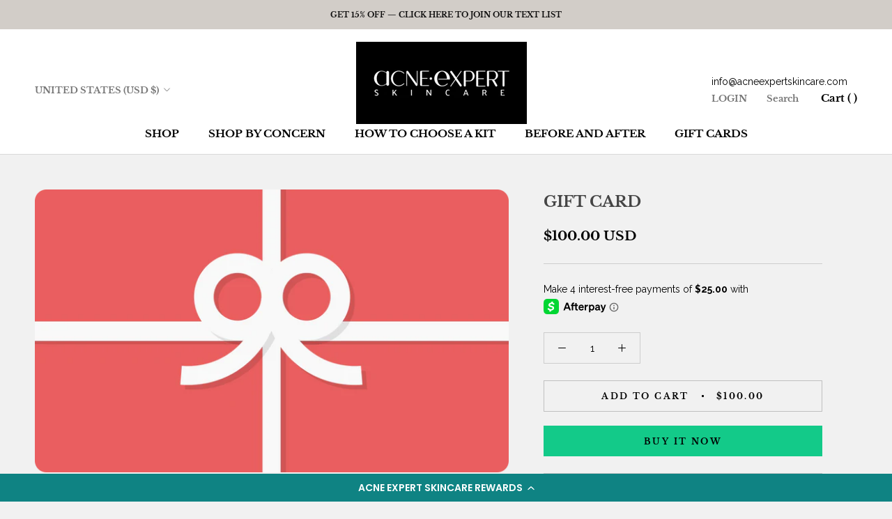

--- FILE ---
content_type: text/html; charset=utf-8
request_url: https://acneexpertskincare.com/collections/sensitive-skin/products/gift-card
body_size: 31621
content:
<!doctype html>

<html class="no-js" lang="en">
  <head>
<link rel='preconnect dns-prefetch' href='https://triplewhale-pixel.web.app/' crossorigin />
<link rel='preconnect dns-prefetch' href='https://api.config-security.com/' crossorigin />
<script>
/* >> TriplePixel :: start*/
~function(W,H,A,L,E,_,B,N){function O(U,T,H,R){void 0===R&&(R=!1),H=new XMLHttpRequest,H.open("GET",U,!0),H.send(null),H.onreadystatechange=function(){4===H.readyState&&200===H.status?(R=H.responseText,U.includes(".txt")?eval(R):N[B]=R):(299<H.status||H.status<200)&&T&&!R&&(R=!0,O(U,T-1))}}if(N=window,!N[H+"sn"]){N[H+"sn"]=1;try{A.setItem(H,1+(0|A.getItem(H)||0)),(E=JSON.parse(A.getItem(H+"U")||"[]")).push(location.href),A.setItem(H+"U",JSON.stringify(E))}catch(e){}A.getItem('"!nC`')||(A=N,A[H]||(L=function(){return Date.now().toString(36)+"_"+Math.random().toString(36)},E=A[H]=function(t,e){return W=L(),(E._q=E._q||[]).push([W,t,e]),W},E.ch=W,B="configSecurityConfModel",N[B]=1,O("//conf.config-security.com/model",0),O("//triplewhale-pixel.web.app/triplefw.txt?",5)))}}("K","TriplePixel",localStorage);
/* << TriplePixel :: end*/
</script>


    <meta charset="utf-8"> 
    <meta http-equiv="X-UA-Compatible" content="IE=edge,chrome=1">
    <meta name="viewport" content="width=device-width, initial-scale=1.0, height=device-height, minimum-scale=1.0, maximum-scale=1.0">
    <meta name="theme-color" content="">

    <title>
      GIFT CARD &ndash; Acne Expert Skincare
    </title><meta name="description" content="Shopping for someone else but not sure what to give them? Give them the gift of choice with an Acne Expert Skincare gift card. Gift cards are delivered by email and contain instructions to redeem them at checkout. Our gift cards have no additional processing fees. *From $100-$300"><link rel="canonical" href="https://acneexpertskincare.com/products/gift-card"><link rel="shortcut icon" href="//acneexpertskincare.com/cdn/shop/files/Icon-1024_ae748b20-8636-4938-b711-15459eb547aa_96x.png?v=1614301568" type="image/png"><meta property="og:type" content="product">
  <meta property="og:title" content="GIFT CARD"><meta property="og:image" content="http://acneexpertskincare.com/cdn/shop/products/e38bd83af578077b65a31424bd24d085.png?v=1543043211">
    <meta property="og:image:secure_url" content="https://acneexpertskincare.com/cdn/shop/products/e38bd83af578077b65a31424bd24d085.png?v=1543043211">
    <meta property="og:image:width" content="949">
    <meta property="og:image:height" content="566"><meta property="product:price:amount" content="100.00">
  <meta property="product:price:currency" content="USD"><meta property="og:description" content="Shopping for someone else but not sure what to give them? Give them the gift of choice with an Acne Expert Skincare gift card. Gift cards are delivered by email and contain instructions to redeem them at checkout. Our gift cards have no additional processing fees. *From $100-$300"><meta property="og:url" content="https://acneexpertskincare.com/products/gift-card">
<meta property="og:site_name" content="Acne Expert Skincare"><meta name="twitter:card" content="summary"><meta name="twitter:title" content="GIFT CARD">
  <meta name="twitter:description" content="Shopping for someone else but not sure what to give them? Give them the gift of choice with an Acne Expert Skincare gift card.
Gift cards are delivered by email and contain instructions to redeem them at checkout. Our gift cards have no additional processing fees.
*From $100-$300">
  <meta name="twitter:image" content="https://acneexpertskincare.com/cdn/shop/products/e38bd83af578077b65a31424bd24d085_600x600_crop_center.png?v=1543043211">
    <style>
  @font-face {
  font-family: "Libre Baskerville";
  font-weight: 700;
  font-style: normal;
  font-display: fallback;
  src: url("//acneexpertskincare.com/cdn/fonts/libre_baskerville/librebaskerville_n7.eb83ab550f8363268d3cb412ad3d4776b2bc22b9.woff2") format("woff2"),
       url("//acneexpertskincare.com/cdn/fonts/libre_baskerville/librebaskerville_n7.5bb0de4f2b64b2f68c7e0de8d18bc3455494f553.woff") format("woff");
}

  @font-face {
  font-family: Raleway;
  font-weight: 400;
  font-style: normal;
  font-display: fallback;
  src: url("//acneexpertskincare.com/cdn/fonts/raleway/raleway_n4.2c76ddd103ff0f30b1230f13e160330ff8b2c68a.woff2") format("woff2"),
       url("//acneexpertskincare.com/cdn/fonts/raleway/raleway_n4.c057757dddc39994ad5d9c9f58e7c2c2a72359a9.woff") format("woff");
}


  @font-face {
  font-family: Raleway;
  font-weight: 700;
  font-style: normal;
  font-display: fallback;
  src: url("//acneexpertskincare.com/cdn/fonts/raleway/raleway_n7.740cf9e1e4566800071db82eeca3cca45f43ba63.woff2") format("woff2"),
       url("//acneexpertskincare.com/cdn/fonts/raleway/raleway_n7.84943791ecde186400af8db54cf3b5b5e5049a8f.woff") format("woff");
}

  @font-face {
  font-family: Raleway;
  font-weight: 400;
  font-style: italic;
  font-display: fallback;
  src: url("//acneexpertskincare.com/cdn/fonts/raleway/raleway_i4.aaa73a72f55a5e60da3e9a082717e1ed8f22f0a2.woff2") format("woff2"),
       url("//acneexpertskincare.com/cdn/fonts/raleway/raleway_i4.650670cc243082f8988ecc5576b6d613cfd5a8ee.woff") format("woff");
}

  @font-face {
  font-family: Raleway;
  font-weight: 700;
  font-style: italic;
  font-display: fallback;
  src: url("//acneexpertskincare.com/cdn/fonts/raleway/raleway_i7.6d68e3c55f3382a6b4f1173686f538d89ce56dbc.woff2") format("woff2"),
       url("//acneexpertskincare.com/cdn/fonts/raleway/raleway_i7.ed82a5a5951418ec5b6b0a5010cb65216574b2bd.woff") format("woff");
}


  :root {
    --heading-font-family : "Libre Baskerville", serif;
    --heading-font-weight : 700;
    --heading-font-style  : normal;

    --text-font-family : Raleway, sans-serif;
    --text-font-weight : 400;
    --text-font-style  : normal;

    --base-text-font-size   : 14px;
    --default-text-font-size: 14px;--background          : #f1f1f1;
    --background-rgb      : 241, 241, 241;
    --light-background    : #ffffff;
    --light-background-rgb: 255, 255, 255;
    --heading-color       : #454545;
    --text-color          : #000000;
    --text-color-rgb      : 0, 0, 0;
    --text-color-light    : #000000;
    --text-color-light-rgb: 0, 0, 0;
    --link-color          : #d94948;
    --link-color-rgb      : 217, 73, 72;
    --border-color        : #cdcdcd;
    --border-color-rgb    : 205, 205, 205;

    --button-background    : #13ca89;
    --button-background-rgb: 19, 202, 137;
    --button-text-color    : #000000;

    --header-background       : #ffffff;
    --header-heading-color    : #000000;
    --header-light-text-color : #767676;
    --header-border-color     : #d9d9d9;

    --footer-background    : #ffffff;
    --footer-text-color    : #000000;
    --footer-heading-color : #454545;
    --footer-border-color  : #d9d9d9;

    --navigation-background      : #ffffff;
    --navigation-background-rgb  : 255, 255, 255;
    --navigation-text-color      : #000000;
    --navigation-text-color-light: rgba(0, 0, 0, 0.5);
    --navigation-border-color    : rgba(0, 0, 0, 0.25);

    --newsletter-popup-background     : #454545;
    --newsletter-popup-text-color     : #ffffff;
    --newsletter-popup-text-color-rgb : 255, 255, 255;

    --secondary-elements-background       : #f1e4d8;
    --secondary-elements-background-rgb   : 241, 228, 216;
    --secondary-elements-text-color       : #000000;
    --secondary-elements-text-color-light : rgba(0, 0, 0, 0.5);
    --secondary-elements-border-color     : rgba(0, 0, 0, 0.25);

    --product-sale-price-color    : #686565;
    --product-sale-price-color-rgb: 104, 101, 101;
    --product-star-rating: #f6a429;

    /* Shopify related variables */
    --payment-terms-background-color: #f1f1f1;

    /* Products */

    --horizontal-spacing-four-products-per-row: 60px;
        --horizontal-spacing-two-products-per-row : 60px;

    --vertical-spacing-four-products-per-row: 60px;
        --vertical-spacing-two-products-per-row : 75px;

    /* Animation */
    --drawer-transition-timing: cubic-bezier(0.645, 0.045, 0.355, 1);
    --header-base-height: 80px; /* We set a default for browsers that do not support CSS variables */

    /* Cursors */
    --cursor-zoom-in-svg    : url(//acneexpertskincare.com/cdn/shop/t/43/assets/cursor-zoom-in.svg?v=174614733836777429241764749568);
    --cursor-zoom-in-2x-svg : url(//acneexpertskincare.com/cdn/shop/t/43/assets/cursor-zoom-in-2x.svg?v=165995047460875994171764749568);
  }
</style>

<script>
  // IE11 does not have support for CSS variables, so we have to polyfill them
  if (!(((window || {}).CSS || {}).supports && window.CSS.supports('(--a: 0)'))) {
    const script = document.createElement('script');
    script.type = 'text/javascript';
    script.src = 'https://cdn.jsdelivr.net/npm/css-vars-ponyfill@2';
    script.onload = function() {
      cssVars({});
    };

    document.getElementsByTagName('head')[0].appendChild(script);
  }
</script>

    <script>window.performance && window.performance.mark && window.performance.mark('shopify.content_for_header.start');</script><meta name="facebook-domain-verification" content="ym4h95to3ty0htryj9lq4470s2ftxw">
<meta id="shopify-digital-wallet" name="shopify-digital-wallet" content="/1994686534/digital_wallets/dialog">
<meta name="shopify-checkout-api-token" content="6701ee12a75bf2ef45e3f4a72e7c207e">
<meta id="in-context-paypal-metadata" data-shop-id="1994686534" data-venmo-supported="true" data-environment="production" data-locale="en_US" data-paypal-v4="true" data-currency="USD">
<link rel="alternate" type="application/json+oembed" href="https://acneexpertskincare.com/products/gift-card.oembed">
<script async="async" src="/checkouts/internal/preloads.js?locale=en-US"></script>
<script id="shopify-features" type="application/json">{"accessToken":"6701ee12a75bf2ef45e3f4a72e7c207e","betas":["rich-media-storefront-analytics"],"domain":"acneexpertskincare.com","predictiveSearch":true,"shopId":1994686534,"locale":"en"}</script>
<script>var Shopify = Shopify || {};
Shopify.shop = "visage-by-marie-claire.myshopify.com";
Shopify.locale = "en";
Shopify.currency = {"active":"USD","rate":"1.0"};
Shopify.country = "US";
Shopify.theme = {"name":"Acne Expert Skincare | Working","id":156990472407,"schema_name":"Prestige","schema_version":"6.0.0","theme_store_id":855,"role":"main"};
Shopify.theme.handle = "null";
Shopify.theme.style = {"id":null,"handle":null};
Shopify.cdnHost = "acneexpertskincare.com/cdn";
Shopify.routes = Shopify.routes || {};
Shopify.routes.root = "/";</script>
<script type="module">!function(o){(o.Shopify=o.Shopify||{}).modules=!0}(window);</script>
<script>!function(o){function n(){var o=[];function n(){o.push(Array.prototype.slice.apply(arguments))}return n.q=o,n}var t=o.Shopify=o.Shopify||{};t.loadFeatures=n(),t.autoloadFeatures=n()}(window);</script>
<script id="shop-js-analytics" type="application/json">{"pageType":"product"}</script>
<script defer="defer" async type="module" src="//acneexpertskincare.com/cdn/shopifycloud/shop-js/modules/v2/client.init-shop-cart-sync_BT-GjEfc.en.esm.js"></script>
<script defer="defer" async type="module" src="//acneexpertskincare.com/cdn/shopifycloud/shop-js/modules/v2/chunk.common_D58fp_Oc.esm.js"></script>
<script defer="defer" async type="module" src="//acneexpertskincare.com/cdn/shopifycloud/shop-js/modules/v2/chunk.modal_xMitdFEc.esm.js"></script>
<script type="module">
  await import("//acneexpertskincare.com/cdn/shopifycloud/shop-js/modules/v2/client.init-shop-cart-sync_BT-GjEfc.en.esm.js");
await import("//acneexpertskincare.com/cdn/shopifycloud/shop-js/modules/v2/chunk.common_D58fp_Oc.esm.js");
await import("//acneexpertskincare.com/cdn/shopifycloud/shop-js/modules/v2/chunk.modal_xMitdFEc.esm.js");

  window.Shopify.SignInWithShop?.initShopCartSync?.({"fedCMEnabled":true,"windoidEnabled":true});

</script>
<script>(function() {
  var isLoaded = false;
  function asyncLoad() {
    if (isLoaded) return;
    isLoaded = true;
    var urls = ["https:\/\/cdn-loyalty.yotpo.com\/loader\/YM-7OznLPClWlryZQpPBAQ.js?shop=visage-by-marie-claire.myshopify.com","https:\/\/static2.rapidsearch.dev\/resultpage.js?shop=visage-by-marie-claire.myshopify.com","https:\/\/loox.io\/widget\/Ey-NYIojfs\/loox.1631762275873.js?shop=visage-by-marie-claire.myshopify.com","https:\/\/easygdpr.b-cdn.net\/v\/1553540745\/gdpr.min.js?shop=visage-by-marie-claire.myshopify.com","https:\/\/form-assets.mailchimp.com\/snippet\/account\/221278282?shop=visage-by-marie-claire.myshopify.com","https:\/\/chimpstatic.com\/mcjs-connected\/js\/users\/4a95a63bd787f143ab12867ea\/01aab13a184ea1bb73688f019.js?shop=visage-by-marie-claire.myshopify.com","https:\/\/sdk.postscript.io\/sdk-script-loader.bundle.js?shopId=17696\u0026shop=visage-by-marie-claire.myshopify.com"];
    for (var i = 0; i < urls.length; i++) {
      var s = document.createElement('script');
      s.type = 'text/javascript';
      s.async = true;
      s.src = urls[i];
      var x = document.getElementsByTagName('script')[0];
      x.parentNode.insertBefore(s, x);
    }
  };
  if(window.attachEvent) {
    window.attachEvent('onload', asyncLoad);
  } else {
    window.addEventListener('load', asyncLoad, false);
  }
})();</script>
<script id="__st">var __st={"a":1994686534,"offset":-28800,"reqid":"069f637c-c3d8-4a32-b15e-50d9ad9cd370-1769264827","pageurl":"acneexpertskincare.com\/collections\/sensitive-skin\/products\/gift-card","u":"aec517743ea3","p":"product","rtyp":"product","rid":1874976178246};</script>
<script>window.ShopifyPaypalV4VisibilityTracking = true;</script>
<script id="captcha-bootstrap">!function(){'use strict';const t='contact',e='account',n='new_comment',o=[[t,t],['blogs',n],['comments',n],[t,'customer']],c=[[e,'customer_login'],[e,'guest_login'],[e,'recover_customer_password'],[e,'create_customer']],r=t=>t.map((([t,e])=>`form[action*='/${t}']:not([data-nocaptcha='true']) input[name='form_type'][value='${e}']`)).join(','),a=t=>()=>t?[...document.querySelectorAll(t)].map((t=>t.form)):[];function s(){const t=[...o],e=r(t);return a(e)}const i='password',u='form_key',d=['recaptcha-v3-token','g-recaptcha-response','h-captcha-response',i],f=()=>{try{return window.sessionStorage}catch{return}},m='__shopify_v',_=t=>t.elements[u];function p(t,e,n=!1){try{const o=window.sessionStorage,c=JSON.parse(o.getItem(e)),{data:r}=function(t){const{data:e,action:n}=t;return t[m]||n?{data:e,action:n}:{data:t,action:n}}(c);for(const[e,n]of Object.entries(r))t.elements[e]&&(t.elements[e].value=n);n&&o.removeItem(e)}catch(o){console.error('form repopulation failed',{error:o})}}const l='form_type',E='cptcha';function T(t){t.dataset[E]=!0}const w=window,h=w.document,L='Shopify',v='ce_forms',y='captcha';let A=!1;((t,e)=>{const n=(g='f06e6c50-85a8-45c8-87d0-21a2b65856fe',I='https://cdn.shopify.com/shopifycloud/storefront-forms-hcaptcha/ce_storefront_forms_captcha_hcaptcha.v1.5.2.iife.js',D={infoText:'Protected by hCaptcha',privacyText:'Privacy',termsText:'Terms'},(t,e,n)=>{const o=w[L][v],c=o.bindForm;if(c)return c(t,g,e,D).then(n);var r;o.q.push([[t,g,e,D],n]),r=I,A||(h.body.append(Object.assign(h.createElement('script'),{id:'captcha-provider',async:!0,src:r})),A=!0)});var g,I,D;w[L]=w[L]||{},w[L][v]=w[L][v]||{},w[L][v].q=[],w[L][y]=w[L][y]||{},w[L][y].protect=function(t,e){n(t,void 0,e),T(t)},Object.freeze(w[L][y]),function(t,e,n,w,h,L){const[v,y,A,g]=function(t,e,n){const i=e?o:[],u=t?c:[],d=[...i,...u],f=r(d),m=r(i),_=r(d.filter((([t,e])=>n.includes(e))));return[a(f),a(m),a(_),s()]}(w,h,L),I=t=>{const e=t.target;return e instanceof HTMLFormElement?e:e&&e.form},D=t=>v().includes(t);t.addEventListener('submit',(t=>{const e=I(t);if(!e)return;const n=D(e)&&!e.dataset.hcaptchaBound&&!e.dataset.recaptchaBound,o=_(e),c=g().includes(e)&&(!o||!o.value);(n||c)&&t.preventDefault(),c&&!n&&(function(t){try{if(!f())return;!function(t){const e=f();if(!e)return;const n=_(t);if(!n)return;const o=n.value;o&&e.removeItem(o)}(t);const e=Array.from(Array(32),(()=>Math.random().toString(36)[2])).join('');!function(t,e){_(t)||t.append(Object.assign(document.createElement('input'),{type:'hidden',name:u})),t.elements[u].value=e}(t,e),function(t,e){const n=f();if(!n)return;const o=[...t.querySelectorAll(`input[type='${i}']`)].map((({name:t})=>t)),c=[...d,...o],r={};for(const[a,s]of new FormData(t).entries())c.includes(a)||(r[a]=s);n.setItem(e,JSON.stringify({[m]:1,action:t.action,data:r}))}(t,e)}catch(e){console.error('failed to persist form',e)}}(e),e.submit())}));const S=(t,e)=>{t&&!t.dataset[E]&&(n(t,e.some((e=>e===t))),T(t))};for(const o of['focusin','change'])t.addEventListener(o,(t=>{const e=I(t);D(e)&&S(e,y())}));const B=e.get('form_key'),M=e.get(l),P=B&&M;t.addEventListener('DOMContentLoaded',(()=>{const t=y();if(P)for(const e of t)e.elements[l].value===M&&p(e,B);[...new Set([...A(),...v().filter((t=>'true'===t.dataset.shopifyCaptcha))])].forEach((e=>S(e,t)))}))}(h,new URLSearchParams(w.location.search),n,t,e,['guest_login'])})(!0,!0)}();</script>
<script integrity="sha256-4kQ18oKyAcykRKYeNunJcIwy7WH5gtpwJnB7kiuLZ1E=" data-source-attribution="shopify.loadfeatures" defer="defer" src="//acneexpertskincare.com/cdn/shopifycloud/storefront/assets/storefront/load_feature-a0a9edcb.js" crossorigin="anonymous"></script>
<script data-source-attribution="shopify.dynamic_checkout.dynamic.init">var Shopify=Shopify||{};Shopify.PaymentButton=Shopify.PaymentButton||{isStorefrontPortableWallets:!0,init:function(){window.Shopify.PaymentButton.init=function(){};var t=document.createElement("script");t.src="https://acneexpertskincare.com/cdn/shopifycloud/portable-wallets/latest/portable-wallets.en.js",t.type="module",document.head.appendChild(t)}};
</script>
<script data-source-attribution="shopify.dynamic_checkout.buyer_consent">
  function portableWalletsHideBuyerConsent(e){var t=document.getElementById("shopify-buyer-consent"),n=document.getElementById("shopify-subscription-policy-button");t&&n&&(t.classList.add("hidden"),t.setAttribute("aria-hidden","true"),n.removeEventListener("click",e))}function portableWalletsShowBuyerConsent(e){var t=document.getElementById("shopify-buyer-consent"),n=document.getElementById("shopify-subscription-policy-button");t&&n&&(t.classList.remove("hidden"),t.removeAttribute("aria-hidden"),n.addEventListener("click",e))}window.Shopify?.PaymentButton&&(window.Shopify.PaymentButton.hideBuyerConsent=portableWalletsHideBuyerConsent,window.Shopify.PaymentButton.showBuyerConsent=portableWalletsShowBuyerConsent);
</script>
<script>
  function portableWalletsCleanup(e){e&&e.src&&console.error("Failed to load portable wallets script "+e.src);var t=document.querySelectorAll("shopify-accelerated-checkout .shopify-payment-button__skeleton, shopify-accelerated-checkout-cart .wallet-cart-button__skeleton"),e=document.getElementById("shopify-buyer-consent");for(let e=0;e<t.length;e++)t[e].remove();e&&e.remove()}function portableWalletsNotLoadedAsModule(e){e instanceof ErrorEvent&&"string"==typeof e.message&&e.message.includes("import.meta")&&"string"==typeof e.filename&&e.filename.includes("portable-wallets")&&(window.removeEventListener("error",portableWalletsNotLoadedAsModule),window.Shopify.PaymentButton.failedToLoad=e,"loading"===document.readyState?document.addEventListener("DOMContentLoaded",window.Shopify.PaymentButton.init):window.Shopify.PaymentButton.init())}window.addEventListener("error",portableWalletsNotLoadedAsModule);
</script>

<script type="module" src="https://acneexpertskincare.com/cdn/shopifycloud/portable-wallets/latest/portable-wallets.en.js" onError="portableWalletsCleanup(this)" crossorigin="anonymous"></script>
<script nomodule>
  document.addEventListener("DOMContentLoaded", portableWalletsCleanup);
</script>

<link id="shopify-accelerated-checkout-styles" rel="stylesheet" media="screen" href="https://acneexpertskincare.com/cdn/shopifycloud/portable-wallets/latest/accelerated-checkout-backwards-compat.css" crossorigin="anonymous">
<style id="shopify-accelerated-checkout-cart">
        #shopify-buyer-consent {
  margin-top: 1em;
  display: inline-block;
  width: 100%;
}

#shopify-buyer-consent.hidden {
  display: none;
}

#shopify-subscription-policy-button {
  background: none;
  border: none;
  padding: 0;
  text-decoration: underline;
  font-size: inherit;
  cursor: pointer;
}

#shopify-subscription-policy-button::before {
  box-shadow: none;
}

      </style>

<script>window.performance && window.performance.mark && window.performance.mark('shopify.content_for_header.end');</script>

<script>
    window.BOLD = window.BOLD || {};
    window.BOLD.options = {settings: {v1_variant_mode : true, hybrid_fix_auto_insert_inputs: true}};
</script>
<script>window.BOLD = window.BOLD || {};
    window.BOLD.common = window.BOLD.common || {};
    window.BOLD.common.Shopify = window.BOLD.common.Shopify || {};
    window.BOLD.common.Shopify.shop = {
      domain: 'acneexpertskincare.com',
      permanent_domain: 'visage-by-marie-claire.myshopify.com',
      url: 'https://acneexpertskincare.com',
      secure_url: 'https://acneexpertskincare.com',
      money_format: "${{amount}}",
      currency: "USD"
    };
    window.BOLD.common.Shopify.customer = {
      id: null,
      tags: null,
    };
    window.BOLD.common.Shopify.cart = {"note":null,"attributes":{},"original_total_price":0,"total_price":0,"total_discount":0,"total_weight":0.0,"item_count":0,"items":[],"requires_shipping":false,"currency":"USD","items_subtotal_price":0,"cart_level_discount_applications":[],"checkout_charge_amount":0};
    window.BOLD.common.template = 'product';window.BOLD.common.Shopify.formatMoney = function(money, format) {
        function n(t, e) {
            return "undefined" == typeof t ? e : t
        }
        function r(t, e, r, i) {
            if (e = n(e, 2),
                r = n(r, ","),
                i = n(i, "."),
            isNaN(t) || null == t)
                return 0;
            t = (t / 100).toFixed(e);
            var o = t.split(".")
                , a = o[0].replace(/(\d)(?=(\d\d\d)+(?!\d))/g, "$1" + r)
                , s = o[1] ? i + o[1] : "";
            return a + s
        }
        "string" == typeof money && (money = money.replace(".", ""));
        var i = ""
            , o = /\{\{\s*(\w+)\s*\}\}/
            , a = format || window.BOLD.common.Shopify.shop.money_format || window.Shopify.money_format || "$ {{ amount }}";
        switch (a.match(o)[1]) {
            case "amount":
                i = r(money, 2, ",", ".");
                break;
            case "amount_no_decimals":
                i = r(money, 0, ",", ".");
                break;
            case "amount_with_comma_separator":
                i = r(money, 2, ".", ",");
                break;
            case "amount_no_decimals_with_comma_separator":
                i = r(money, 0, ".", ",");
                break;
            case "amount_with_space_separator":
                i = r(money, 2, " ", ",");
                break;
            case "amount_no_decimals_with_space_separator":
                i = r(money, 0, " ", ",");
                break;
            case "amount_with_apostrophe_separator":
                i = r(money, 2, "'", ".");
                break;
        }
        return a.replace(o, i);
    };
    window.BOLD.common.Shopify.saveProduct = function (handle, product) {
      if (typeof handle === 'string' && typeof window.BOLD.common.Shopify.products[handle] === 'undefined') {
        if (typeof product === 'number') {
          window.BOLD.common.Shopify.handles[product] = handle;
          product = { id: product };
        }
        window.BOLD.common.Shopify.products[handle] = product;
      }
    };
    window.BOLD.common.Shopify.saveVariant = function (variant_id, variant) {
      if (typeof variant_id === 'number' && typeof window.BOLD.common.Shopify.variants[variant_id] === 'undefined') {
        window.BOLD.common.Shopify.variants[variant_id] = variant;
      }
    };window.BOLD.common.Shopify.products = window.BOLD.common.Shopify.products || {};
    window.BOLD.common.Shopify.variants = window.BOLD.common.Shopify.variants || {};
    window.BOLD.common.Shopify.handles = window.BOLD.common.Shopify.handles || {};window.BOLD.common.Shopify.handle = "gift-card"
window.BOLD.common.Shopify.saveProduct("gift-card", 1874976178246);window.BOLD.common.Shopify.saveVariant(19136365756486, { product_id: 1874976178246, product_handle: "gift-card", price: 10000, group_id: '', csp_metafield: {}});window.BOLD.common.Shopify.saveVariant(19136365789254, { product_id: 1874976178246, product_handle: "gift-card", price: 15000, group_id: '', csp_metafield: {}});window.BOLD.common.Shopify.saveVariant(19136365822022, { product_id: 1874976178246, product_handle: "gift-card", price: 20000, group_id: '', csp_metafield: {}});window.BOLD.common.Shopify.saveVariant(19136365854790, { product_id: 1874976178246, product_handle: "gift-card", price: 30000, group_id: '', csp_metafield: {}});window.BOLD.apps_installed = {"Product Bundles":2} || {};window.BOLD.common.Shopify.metafields = window.BOLD.common.Shopify.metafields || {};window.BOLD.common.Shopify.metafields["bold_rp"] = {};window.BOLD.common.Shopify.metafields["bold_csp_defaults"] = {};window.BOLD.common.cacheParams = window.BOLD.common.cacheParams || {};
    window.BOLD.common.cacheParams.bundles = 1697595556;
</script>

<script src="https://bundles.boldapps.net/js/bundles.js" type="text/javascript"></script>
<link href="//acneexpertskincare.com/cdn/shop/t/43/assets/bold-bundles.css?v=67259582375169914271764749568" rel="stylesheet" type="text/css" media="all" />
<script>
    window.BOLD.common.cacheParams.bundles = 1696537190;
</script>
<script>
          var currentScript = document.currentScript || document.scripts[document.scripts.length - 1];
          var boldVariantIds =[19136365756486,19136365789254,19136365822022,19136365854790];
          var boldProductHandle ="gift-card";
          var BOLD = BOLD || {};
          BOLD.products = BOLD.products || {};
          BOLD.variant_lookup = BOLD.variant_lookup || {};
          if (window.BOLD && !BOLD.common) {
              BOLD.common = BOLD.common || {};
              BOLD.common.Shopify = BOLD.common.Shopify || {};
              window.BOLD.common.Shopify.products = window.BOLD.common.Shopify.products || {};
              window.BOLD.common.Shopify.variants = window.BOLD.common.Shopify.variants || {};
              window.BOLD.common.Shopify.handles = window.BOLD.common.Shopify.handles || {};
              window.BOLD.common.Shopify.saveProduct = function (handle, product) {
                  if (typeof handle === 'string' && typeof window.BOLD.common.Shopify.products[handle] === 'undefined') {
                      if (typeof product === 'number') {
                          window.BOLD.common.Shopify.handles[product] = handle;
                          product = { id: product };
                      }
                      window.BOLD.common.Shopify.products[handle] = product;
                  }
              };
              window.BOLD.common.Shopify.saveVariant = function (variant_id, variant) {
                  if (typeof variant_id === 'number' && typeof window.BOLD.common.Shopify.variants[variant_id] === 'undefined') {
                      window.BOLD.common.Shopify.variants[variant_id] = variant;
                  }
              };
          }

          for (var boldIndex = 0; boldIndex < boldVariantIds.length; boldIndex = boldIndex + 1) {
            BOLD.variant_lookup[boldVariantIds[boldIndex]] = boldProductHandle;
          }

          BOLD.products[boldProductHandle] ={
    "id":1874976178246,
    "title":"GIFT CARD","handle":"gift-card",
    "description":"\u003cp\u003eShopping for someone else but not sure what to give them? Give them the gift of choice with an Acne Expert Skincare gift card.\u003c\/p\u003e\n\u003cp\u003eGift cards are delivered by email and contain instructions to redeem them at checkout. Our gift cards have no additional processing fees.\u003c\/p\u003e\n\u003cp\u003e*From $100-$300\u003c\/p\u003e",
    "published_at":"2018-11-23T23:17:27",
    "created_at":"2018-11-23T23:06:51",
    "vendor":"Visage By Marie-Claire",
    "type":"Gift Card",
    "tags":["Acne","Anti-Aging","Blackheads","calming gel","Dry Skin","gift card","Normal Skin","Oily Skin","Pregnancy Safe","Rough Texture","Sensitive Skin","Uneven Skin"],
    "price":10000,
    "price_min":10000,
    "price_max":30000,
    "price_varies":true,
    "compare_at_price":null,
    "compare_at_price_min":0,
    "compare_at_price_max":0,
    "compare_at_price_varies":true,
    "all_variant_ids":[19136365756486,19136365789254,19136365822022,19136365854790],
    "variants":[


{
  "id":19136365756486,
  "product_id":1874976178246,
  "product_handle":"gift-card",
  "title":"Gift Card $100",
  "option1":"Gift Card $100",
  "option2":null,
  "option3":null,
  "sku":"171",
  "requires_shipping":false,
  "taxable":false,
  "featured_media":null,
  "featured_image":null,"image_id":null,
  "available":true,
  "name":"GIFT CARD - Gift Card $100",
  "options":["Gift Card $100"],
  "price":10000,
  "weight":0,
  "compare_at_price":null,
  "inventory_quantity":-43,
  "inventory_management":null,
  "inventory_policy":"continue",
  "inventory_in_cart":0,
  "inventory_remaining":-43,
  "incoming":false,
  "next_incoming_date":null,
  "taxable":false,
  "barcode":null
},


{
  "id":19136365789254,
  "product_id":1874976178246,
  "product_handle":"gift-card",
  "title":"Gift Card $150",
  "option1":"Gift Card $150",
  "option2":null,
  "option3":null,
  "sku":"172",
  "requires_shipping":false,
  "taxable":false,
  "featured_media":null,
  "featured_image":null,"image_id":null,
  "available":true,
  "name":"GIFT CARD - Gift Card $150",
  "options":["Gift Card $150"],
  "price":15000,
  "weight":0,
  "compare_at_price":null,
  "inventory_quantity":0,
  "inventory_management":null,
  "inventory_policy":"continue",
  "inventory_in_cart":0,
  "inventory_remaining":0,
  "incoming":false,
  "next_incoming_date":null,
  "taxable":false,
  "barcode":null
},


{
  "id":19136365822022,
  "product_id":1874976178246,
  "product_handle":"gift-card",
  "title":"Gift Card $200",
  "option1":"Gift Card $200",
  "option2":null,
  "option3":null,
  "sku":"173",
  "requires_shipping":false,
  "taxable":false,
  "featured_media":null,
  "featured_image":null,"image_id":null,
  "available":true,
  "name":"GIFT CARD - Gift Card $200",
  "options":["Gift Card $200"],
  "price":20000,
  "weight":0,
  "compare_at_price":null,
  "inventory_quantity":975,
  "inventory_management":"shopify",
  "inventory_policy":"continue",
  "inventory_in_cart":0,
  "inventory_remaining":975,
  "incoming":false,
  "next_incoming_date":null,
  "taxable":false,
  "barcode":null
},


{
  "id":19136365854790,
  "product_id":1874976178246,
  "product_handle":"gift-card",
  "title":"Gift Card $300",
  "option1":"Gift Card $300",
  "option2":null,
  "option3":null,
  "sku":"174",
  "requires_shipping":false,
  "taxable":false,
  "featured_media":null,
  "featured_image":null,"image_id":null,
  "available":true,
  "name":"GIFT CARD - Gift Card $300",
  "options":["Gift Card $300"],
  "price":30000,
  "weight":0,
  "compare_at_price":null,
  "inventory_quantity":-2,
  "inventory_management":null,
  "inventory_policy":"continue",
  "inventory_in_cart":0,
  "inventory_remaining":-2,
  "incoming":false,
  "next_incoming_date":null,
  "taxable":false,
  "barcode":null
}],
    "available":true,"images":["\/\/acneexpertskincare.com\/cdn\/shop\/products\/e38bd83af578077b65a31424bd24d085.png?v=1543043211"],"featured_image":"\/\/acneexpertskincare.com\/cdn\/shop\/products\/e38bd83af578077b65a31424bd24d085.png?v=1543043211",
    "options":["Title"],
    "url":"\/products\/gift-card"};var boldCSPMetafields = {};
          var boldTempProduct ={"id":1874976178246,"title":"GIFT CARD","handle":"gift-card","description":"\u003cp\u003eShopping for someone else but not sure what to give them? Give them the gift of choice with an Acne Expert Skincare gift card.\u003c\/p\u003e\n\u003cp\u003eGift cards are delivered by email and contain instructions to redeem them at checkout. Our gift cards have no additional processing fees.\u003c\/p\u003e\n\u003cp\u003e*From $100-$300\u003c\/p\u003e","published_at":"2018-11-23T23:17:27-08:00","created_at":"2018-11-23T23:06:51-08:00","vendor":"Visage By Marie-Claire","type":"Gift Card","tags":["Acne","Anti-Aging","Blackheads","calming gel","Dry Skin","gift card","Normal Skin","Oily Skin","Pregnancy Safe","Rough Texture","Sensitive Skin","Uneven Skin"],"price":10000,"price_min":10000,"price_max":30000,"available":true,"price_varies":true,"compare_at_price":null,"compare_at_price_min":0,"compare_at_price_max":0,"compare_at_price_varies":false,"variants":[{"id":19136365756486,"title":"Gift Card $100","option1":"Gift Card $100","option2":null,"option3":null,"sku":"171","requires_shipping":false,"taxable":false,"featured_image":null,"available":true,"name":"GIFT CARD - Gift Card $100","public_title":"Gift Card $100","options":["Gift Card $100"],"price":10000,"weight":0,"compare_at_price":null,"inventory_management":null,"barcode":null,"requires_selling_plan":false,"selling_plan_allocations":[]},{"id":19136365789254,"title":"Gift Card $150","option1":"Gift Card $150","option2":null,"option3":null,"sku":"172","requires_shipping":false,"taxable":false,"featured_image":null,"available":true,"name":"GIFT CARD - Gift Card $150","public_title":"Gift Card $150","options":["Gift Card $150"],"price":15000,"weight":0,"compare_at_price":null,"inventory_management":null,"barcode":null,"requires_selling_plan":false,"selling_plan_allocations":[]},{"id":19136365822022,"title":"Gift Card $200","option1":"Gift Card $200","option2":null,"option3":null,"sku":"173","requires_shipping":false,"taxable":false,"featured_image":null,"available":true,"name":"GIFT CARD - Gift Card $200","public_title":"Gift Card $200","options":["Gift Card $200"],"price":20000,"weight":0,"compare_at_price":null,"inventory_management":"shopify","barcode":null,"requires_selling_plan":false,"selling_plan_allocations":[]},{"id":19136365854790,"title":"Gift Card $300","option1":"Gift Card $300","option2":null,"option3":null,"sku":"174","requires_shipping":false,"taxable":false,"featured_image":null,"available":true,"name":"GIFT CARD - Gift Card $300","public_title":"Gift Card $300","options":["Gift Card $300"],"price":30000,"weight":0,"compare_at_price":null,"inventory_management":null,"barcode":null,"requires_selling_plan":false,"selling_plan_allocations":[]}],"images":["\/\/acneexpertskincare.com\/cdn\/shop\/products\/e38bd83af578077b65a31424bd24d085.png?v=1543043211"],"featured_image":"\/\/acneexpertskincare.com\/cdn\/shop\/products\/e38bd83af578077b65a31424bd24d085.png?v=1543043211","options":["Title"],"media":[{"alt":null,"id":1494898147398,"position":1,"preview_image":{"aspect_ratio":1.677,"height":566,"width":949,"src":"\/\/acneexpertskincare.com\/cdn\/shop\/products\/e38bd83af578077b65a31424bd24d085.png?v=1543043211"},"aspect_ratio":1.677,"height":566,"media_type":"image","src":"\/\/acneexpertskincare.com\/cdn\/shop\/products\/e38bd83af578077b65a31424bd24d085.png?v=1543043211","width":949}],"requires_selling_plan":false,"selling_plan_groups":[],"content":"\u003cp\u003eShopping for someone else but not sure what to give them? Give them the gift of choice with an Acne Expert Skincare gift card.\u003c\/p\u003e\n\u003cp\u003eGift cards are delivered by email and contain instructions to redeem them at checkout. Our gift cards have no additional processing fees.\u003c\/p\u003e\n\u003cp\u003e*From $100-$300\u003c\/p\u003e"};
          var bold_rp =[{},{},{},{}];
          if(boldTempProduct){
            window.BOLD.common.Shopify.saveProduct(boldTempProduct.handle, boldTempProduct.id);
            for (var boldIndex = 0; boldTempProduct && boldIndex < boldTempProduct.variants.length; boldIndex = boldIndex + 1){
              var rp_group_id = bold_rp[boldIndex].rp_group_id ? '' + bold_rp[boldIndex].rp_group_id : '';
              window.BOLD.common.Shopify.saveVariant(
                  boldTempProduct.variants[boldIndex].id,
                  {
                    product_id: boldTempProduct.id,
                    product_handle: boldTempProduct.handle,
                    price: boldTempProduct.variants[boldIndex].price,
                    group_id: rp_group_id,
                    csp_metafield: boldCSPMetafields[boldTempProduct.variants[boldIndex].id]
                  }
              );
            }
          }

          currentScript.parentNode.removeChild(currentScript);
        </script><link href="//acneexpertskincare.com/cdn/shop/t/43/assets/bold.css?v=17602274900298349121764749568" rel="stylesheet" type="text/css" media="all" />
    <link href="//acneexpertskincare.com/cdn/shop/t/43/assets/custom.css?v=111603181540343972631764757265" rel="stylesheet" type="text/css" media="all" />
    <link href="//acneexpertskincare.com/cdn/shop/t/43/assets/font-awesome.css?v=4111" rel="stylesheet" type="text/css" media="all" />
    <link rel="stylesheet" href="//acneexpertskincare.com/cdn/shop/t/43/assets/theme.css?v=155112662022274691601764749568">

    <script>// This allows to expose several variables to the global scope, to be used in scripts
      window.theme = {
        pageType: "product",
        moneyFormat: "${{amount}}",
        moneyWithCurrencyFormat: "${{amount}} USD",
        currencyCodeEnabled: true,
        productImageSize: "square",
        searchMode: "product",
        showPageTransition: true,
        showElementStaggering: true,
        showImageZooming: false
      };

      window.routes = {
        rootUrl: "\/",
        rootUrlWithoutSlash: '',
        cartUrl: "\/cart",
        cartAddUrl: "\/cart\/add",
        cartChangeUrl: "\/cart\/change",
        searchUrl: "\/search",
        productRecommendationsUrl: "\/recommendations\/products"
      };

      window.languages = {
        cartAddNote: "Add Order Note",
        cartEditNote: "Edit Order Note",
        productImageLoadingError: "This image could not be loaded. Please try to reload the page.",
        productFormAddToCart: "Add to cart",
        productFormUnavailable: "Unavailable",
        productFormSoldOut: "Sold Out",
        shippingEstimatorOneResult: "1 option available:",
        shippingEstimatorMoreResults: "{{count}} options available:",
        shippingEstimatorNoResults: "No shipping could be found"
      };

      window.lazySizesConfig = {
        loadHidden: false,
        hFac: 0.5,
        expFactor: 2,
        ricTimeout: 150,
        lazyClass: 'Image--lazyLoad',
        loadingClass: 'Image--lazyLoading',
        loadedClass: 'Image--lazyLoaded'
      };

      document.documentElement.className = document.documentElement.className.replace('no-js', 'js');
      document.documentElement.style.setProperty('--window-height', window.innerHeight + 'px');

      // We do a quick detection of some features (we could use Modernizr but for so little...)
      (function() {
        document.documentElement.className += ((window.CSS && window.CSS.supports('(position: sticky) or (position: -webkit-sticky)')) ? ' supports-sticky' : ' no-supports-sticky');
        document.documentElement.className += (window.matchMedia('(-moz-touch-enabled: 1), (hover: none)')).matches ? ' no-supports-hover' : ' supports-hover';
      }());

      
    </script>

    <script src="//acneexpertskincare.com/cdn/shop/t/43/assets/lazysizes.min.js?v=174358363404432586981764749568" async></script>
     <script src="https://ajax.googleapis.com/ajax/libs/jquery/3.3.1/jquery.min.js"></script>
  
    <script src="//cdn.shopify.com/s/javascripts/currencies.js" defer></script>
    
<script src="//acneexpertskincare.com/cdn/shop/t/43/assets/libs.min.js?v=26178543184394469741764749568" defer></script>
    <script src="//acneexpertskincare.com/cdn/shop/t/43/assets/theme.js?v=24122939957690793171764749568" defer></script>
    <script src="//acneexpertskincare.com/cdn/shop/t/43/assets/custom.js?v=183944157590872491501764749568" defer></script>

    <script>
      (function () {
        window.onpageshow = function() {
          if (window.theme.showPageTransition) {
            var pageTransition = document.querySelector('.PageTransition');

            if (pageTransition) {
              pageTransition.style.visibility = 'visible';
              pageTransition.style.opacity = '0';
            }
          }

          // When the page is loaded from the cache, we have to reload the cart content
          document.documentElement.dispatchEvent(new CustomEvent('cart:refresh', {
            bubbles: true
          }));
        };
      })();
    </script>

    
  <script type="application/ld+json">
  {
    "@context": "http://schema.org",
    "@type": "Product",
    "offers": [{
          "@type": "Offer",
          "name": "Gift Card $100",
          "availability":"https://schema.org/InStock",
          "price": 100.0,
          "priceCurrency": "USD",
          "priceValidUntil": "2026-02-03","sku": "171","url": "/products/gift-card?variant=19136365756486"
        },
{
          "@type": "Offer",
          "name": "Gift Card $150",
          "availability":"https://schema.org/InStock",
          "price": 150.0,
          "priceCurrency": "USD",
          "priceValidUntil": "2026-02-03","sku": "172","url": "/products/gift-card?variant=19136365789254"
        },
{
          "@type": "Offer",
          "name": "Gift Card $200",
          "availability":"https://schema.org/InStock",
          "price": 200.0,
          "priceCurrency": "USD",
          "priceValidUntil": "2026-02-03","sku": "173","url": "/products/gift-card?variant=19136365822022"
        },
{
          "@type": "Offer",
          "name": "Gift Card $300",
          "availability":"https://schema.org/InStock",
          "price": 300.0,
          "priceCurrency": "USD",
          "priceValidUntil": "2026-02-03","sku": "174","url": "/products/gift-card?variant=19136365854790"
        }
],
    "brand": {
      "name": "Visage By Marie-Claire"
    },
    "name": "GIFT CARD",
    "description": "Shopping for someone else but not sure what to give them? Give them the gift of choice with an Acne Expert Skincare gift card.\nGift cards are delivered by email and contain instructions to redeem them at checkout. Our gift cards have no additional processing fees.\n*From $100-$300",
    "category": "Gift Card",
    "url": "/products/gift-card",
    "sku": "171",
    "image": {
      "@type": "ImageObject",
      "url": "https://acneexpertskincare.com/cdn/shop/products/e38bd83af578077b65a31424bd24d085_1024x.png?v=1543043211",
      "image": "https://acneexpertskincare.com/cdn/shop/products/e38bd83af578077b65a31424bd24d085_1024x.png?v=1543043211",
      "name": "GIFT CARD",
      "width": "1024",
      "height": "1024"
    }
  }
  </script>



  <script type="application/ld+json">
  {
    "@context": "http://schema.org",
    "@type": "BreadcrumbList",
  "itemListElement": [{
      "@type": "ListItem",
      "position": 1,
      "name": "Home",
      "item": "https://acneexpertskincare.com"
    },{
          "@type": "ListItem",
          "position": 2,
          "name": "DRY SENSITIVE SKIN",
          "item": "https://acneexpertskincare.com/collections/sensitive-skin"
        }, {
          "@type": "ListItem",
          "position": 3,
          "name": "GIFT CARD",
          "item": "https://acneexpertskincare.com/products/gift-card"
        }]
  }
  </script>

    


  <script type="text/javascript">
    window.RapidSearchAdmin = false;
  </script>



	<script>var loox_global_hash = '1769214579640';</script><script>var loox_pop_active = true;var loox_pop_display = {"home_page":false,"product_page":false,"cart_page":false,"other_pages":false};</script><style>.loox-reviews-default { max-width: 1200px; margin: 0 auto; }.loox-rating .loox-icon { color:#ff9900; }
:root { --lxs-rating-icon-color: #ff9900; }</style>
  <script src="https://cdn-widgetsrepository.yotpo.com/v1/loader/YM-7OznLPClWlryZQpPBAQ" async></script>
<!-- BEGIN app block: shopify://apps/klaviyo-email-marketing-sms/blocks/klaviyo-onsite-embed/2632fe16-c075-4321-a88b-50b567f42507 -->












  <script async src="https://static.klaviyo.com/onsite/js/PxpTDN/klaviyo.js?company_id=PxpTDN"></script>
  <script>!function(){if(!window.klaviyo){window._klOnsite=window._klOnsite||[];try{window.klaviyo=new Proxy({},{get:function(n,i){return"push"===i?function(){var n;(n=window._klOnsite).push.apply(n,arguments)}:function(){for(var n=arguments.length,o=new Array(n),w=0;w<n;w++)o[w]=arguments[w];var t="function"==typeof o[o.length-1]?o.pop():void 0,e=new Promise((function(n){window._klOnsite.push([i].concat(o,[function(i){t&&t(i),n(i)}]))}));return e}}})}catch(n){window.klaviyo=window.klaviyo||[],window.klaviyo.push=function(){var n;(n=window._klOnsite).push.apply(n,arguments)}}}}();</script>

  
    <script id="viewed_product">
      if (item == null) {
        var _learnq = _learnq || [];

        var MetafieldReviews = null
        var MetafieldYotpoRating = null
        var MetafieldYotpoCount = null
        var MetafieldLooxRating = null
        var MetafieldLooxCount = null
        var okendoProduct = null
        var okendoProductReviewCount = null
        var okendoProductReviewAverageValue = null
        try {
          // The following fields are used for Customer Hub recently viewed in order to add reviews.
          // This information is not part of __kla_viewed. Instead, it is part of __kla_viewed_reviewed_items
          MetafieldReviews = {};
          MetafieldYotpoRating = null
          MetafieldYotpoCount = null
          MetafieldLooxRating = null
          MetafieldLooxCount = null

          okendoProduct = null
          // If the okendo metafield is not legacy, it will error, which then requires the new json formatted data
          if (okendoProduct && 'error' in okendoProduct) {
            okendoProduct = null
          }
          okendoProductReviewCount = okendoProduct ? okendoProduct.reviewCount : null
          okendoProductReviewAverageValue = okendoProduct ? okendoProduct.reviewAverageValue : null
        } catch (error) {
          console.error('Error in Klaviyo onsite reviews tracking:', error);
        }

        var item = {
          Name: "GIFT CARD",
          ProductID: 1874976178246,
          Categories: ["BLACKHEADS \u0026 LARGE PORES","DRY SENSITIVE SKIN","FACE ACNE","GIFT CARDS","NORMAL\/OILY SKIN","PREGNANCY ACNE SAFE","UNEVEN SKIN \u0026 DARK SPOTS"],
          ImageURL: "https://acneexpertskincare.com/cdn/shop/products/e38bd83af578077b65a31424bd24d085_grande.png?v=1543043211",
          URL: "https://acneexpertskincare.com/products/gift-card",
          Brand: "Visage By Marie-Claire",
          Price: "$100.00",
          Value: "100.00",
          CompareAtPrice: "$0.00"
        };
        _learnq.push(['track', 'Viewed Product', item]);
        _learnq.push(['trackViewedItem', {
          Title: item.Name,
          ItemId: item.ProductID,
          Categories: item.Categories,
          ImageUrl: item.ImageURL,
          Url: item.URL,
          Metadata: {
            Brand: item.Brand,
            Price: item.Price,
            Value: item.Value,
            CompareAtPrice: item.CompareAtPrice
          },
          metafields:{
            reviews: MetafieldReviews,
            yotpo:{
              rating: MetafieldYotpoRating,
              count: MetafieldYotpoCount,
            },
            loox:{
              rating: MetafieldLooxRating,
              count: MetafieldLooxCount,
            },
            okendo: {
              rating: okendoProductReviewAverageValue,
              count: okendoProductReviewCount,
            }
          }
        }]);
      }
    </script>
  




  <script>
    window.klaviyoReviewsProductDesignMode = false
  </script>







<!-- END app block --><!-- BEGIN app block: shopify://apps/pagefly-page-builder/blocks/app-embed/83e179f7-59a0-4589-8c66-c0dddf959200 -->

<!-- BEGIN app snippet: pagefly-cro-ab-testing-main -->







<script>
  ;(function () {
    const url = new URL(window.location)
    const viewParam = url.searchParams.get('view')
    if (viewParam && viewParam.includes('variant-pf-')) {
      url.searchParams.set('pf_v', viewParam)
      url.searchParams.delete('view')
      window.history.replaceState({}, '', url)
    }
  })()
</script>



<script type='module'>
  
  window.PAGEFLY_CRO = window.PAGEFLY_CRO || {}

  window.PAGEFLY_CRO['data_debug'] = {
    original_template_suffix: "all_products",
    allow_ab_test: false,
    ab_test_start_time: 0,
    ab_test_end_time: 0,
    today_date_time: 1769264828000,
  }
  window.PAGEFLY_CRO['GA4'] = { enabled: false}
</script>

<!-- END app snippet -->








  <script src='https://cdn.shopify.com/extensions/019bb4f9-aed6-78a3-be91-e9d44663e6bf/pagefly-page-builder-215/assets/pagefly-helper.js' defer='defer'></script>

  <script src='https://cdn.shopify.com/extensions/019bb4f9-aed6-78a3-be91-e9d44663e6bf/pagefly-page-builder-215/assets/pagefly-general-helper.js' defer='defer'></script>

  <script src='https://cdn.shopify.com/extensions/019bb4f9-aed6-78a3-be91-e9d44663e6bf/pagefly-page-builder-215/assets/pagefly-snap-slider.js' defer='defer'></script>

  <script src='https://cdn.shopify.com/extensions/019bb4f9-aed6-78a3-be91-e9d44663e6bf/pagefly-page-builder-215/assets/pagefly-slideshow-v3.js' defer='defer'></script>

  <script src='https://cdn.shopify.com/extensions/019bb4f9-aed6-78a3-be91-e9d44663e6bf/pagefly-page-builder-215/assets/pagefly-slideshow-v4.js' defer='defer'></script>

  <script src='https://cdn.shopify.com/extensions/019bb4f9-aed6-78a3-be91-e9d44663e6bf/pagefly-page-builder-215/assets/pagefly-glider.js' defer='defer'></script>

  <script src='https://cdn.shopify.com/extensions/019bb4f9-aed6-78a3-be91-e9d44663e6bf/pagefly-page-builder-215/assets/pagefly-slideshow-v1-v2.js' defer='defer'></script>

  <script src='https://cdn.shopify.com/extensions/019bb4f9-aed6-78a3-be91-e9d44663e6bf/pagefly-page-builder-215/assets/pagefly-product-media.js' defer='defer'></script>

  <script src='https://cdn.shopify.com/extensions/019bb4f9-aed6-78a3-be91-e9d44663e6bf/pagefly-page-builder-215/assets/pagefly-product.js' defer='defer'></script>


<script id='pagefly-helper-data' type='application/json'>
  {
    "page_optimization": {
      "assets_prefetching": false
    },
    "elements_asset_mapper": {
      "Accordion": "https://cdn.shopify.com/extensions/019bb4f9-aed6-78a3-be91-e9d44663e6bf/pagefly-page-builder-215/assets/pagefly-accordion.js",
      "Accordion3": "https://cdn.shopify.com/extensions/019bb4f9-aed6-78a3-be91-e9d44663e6bf/pagefly-page-builder-215/assets/pagefly-accordion3.js",
      "CountDown": "https://cdn.shopify.com/extensions/019bb4f9-aed6-78a3-be91-e9d44663e6bf/pagefly-page-builder-215/assets/pagefly-countdown.js",
      "GMap1": "https://cdn.shopify.com/extensions/019bb4f9-aed6-78a3-be91-e9d44663e6bf/pagefly-page-builder-215/assets/pagefly-gmap.js",
      "GMap2": "https://cdn.shopify.com/extensions/019bb4f9-aed6-78a3-be91-e9d44663e6bf/pagefly-page-builder-215/assets/pagefly-gmap.js",
      "GMapBasicV2": "https://cdn.shopify.com/extensions/019bb4f9-aed6-78a3-be91-e9d44663e6bf/pagefly-page-builder-215/assets/pagefly-gmap.js",
      "GMapAdvancedV2": "https://cdn.shopify.com/extensions/019bb4f9-aed6-78a3-be91-e9d44663e6bf/pagefly-page-builder-215/assets/pagefly-gmap.js",
      "HTML.Video": "https://cdn.shopify.com/extensions/019bb4f9-aed6-78a3-be91-e9d44663e6bf/pagefly-page-builder-215/assets/pagefly-htmlvideo.js",
      "HTML.Video2": "https://cdn.shopify.com/extensions/019bb4f9-aed6-78a3-be91-e9d44663e6bf/pagefly-page-builder-215/assets/pagefly-htmlvideo2.js",
      "HTML.Video3": "https://cdn.shopify.com/extensions/019bb4f9-aed6-78a3-be91-e9d44663e6bf/pagefly-page-builder-215/assets/pagefly-htmlvideo2.js",
      "BackgroundVideo": "https://cdn.shopify.com/extensions/019bb4f9-aed6-78a3-be91-e9d44663e6bf/pagefly-page-builder-215/assets/pagefly-htmlvideo2.js",
      "Instagram": "https://cdn.shopify.com/extensions/019bb4f9-aed6-78a3-be91-e9d44663e6bf/pagefly-page-builder-215/assets/pagefly-instagram.js",
      "Instagram2": "https://cdn.shopify.com/extensions/019bb4f9-aed6-78a3-be91-e9d44663e6bf/pagefly-page-builder-215/assets/pagefly-instagram.js",
      "Insta3": "https://cdn.shopify.com/extensions/019bb4f9-aed6-78a3-be91-e9d44663e6bf/pagefly-page-builder-215/assets/pagefly-instagram3.js",
      "Tabs": "https://cdn.shopify.com/extensions/019bb4f9-aed6-78a3-be91-e9d44663e6bf/pagefly-page-builder-215/assets/pagefly-tab.js",
      "Tabs3": "https://cdn.shopify.com/extensions/019bb4f9-aed6-78a3-be91-e9d44663e6bf/pagefly-page-builder-215/assets/pagefly-tab3.js",
      "ProductBox": "https://cdn.shopify.com/extensions/019bb4f9-aed6-78a3-be91-e9d44663e6bf/pagefly-page-builder-215/assets/pagefly-cart.js",
      "FBPageBox2": "https://cdn.shopify.com/extensions/019bb4f9-aed6-78a3-be91-e9d44663e6bf/pagefly-page-builder-215/assets/pagefly-facebook.js",
      "FBLikeButton2": "https://cdn.shopify.com/extensions/019bb4f9-aed6-78a3-be91-e9d44663e6bf/pagefly-page-builder-215/assets/pagefly-facebook.js",
      "TwitterFeed2": "https://cdn.shopify.com/extensions/019bb4f9-aed6-78a3-be91-e9d44663e6bf/pagefly-page-builder-215/assets/pagefly-twitter.js",
      "Paragraph4": "https://cdn.shopify.com/extensions/019bb4f9-aed6-78a3-be91-e9d44663e6bf/pagefly-page-builder-215/assets/pagefly-paragraph4.js",

      "AliReviews": "https://cdn.shopify.com/extensions/019bb4f9-aed6-78a3-be91-e9d44663e6bf/pagefly-page-builder-215/assets/pagefly-3rd-elements.js",
      "BackInStock": "https://cdn.shopify.com/extensions/019bb4f9-aed6-78a3-be91-e9d44663e6bf/pagefly-page-builder-215/assets/pagefly-3rd-elements.js",
      "GloboBackInStock": "https://cdn.shopify.com/extensions/019bb4f9-aed6-78a3-be91-e9d44663e6bf/pagefly-page-builder-215/assets/pagefly-3rd-elements.js",
      "GrowaveWishlist": "https://cdn.shopify.com/extensions/019bb4f9-aed6-78a3-be91-e9d44663e6bf/pagefly-page-builder-215/assets/pagefly-3rd-elements.js",
      "InfiniteOptionsShopPad": "https://cdn.shopify.com/extensions/019bb4f9-aed6-78a3-be91-e9d44663e6bf/pagefly-page-builder-215/assets/pagefly-3rd-elements.js",
      "InkybayProductPersonalizer": "https://cdn.shopify.com/extensions/019bb4f9-aed6-78a3-be91-e9d44663e6bf/pagefly-page-builder-215/assets/pagefly-3rd-elements.js",
      "LimeSpot": "https://cdn.shopify.com/extensions/019bb4f9-aed6-78a3-be91-e9d44663e6bf/pagefly-page-builder-215/assets/pagefly-3rd-elements.js",
      "Loox": "https://cdn.shopify.com/extensions/019bb4f9-aed6-78a3-be91-e9d44663e6bf/pagefly-page-builder-215/assets/pagefly-3rd-elements.js",
      "Opinew": "https://cdn.shopify.com/extensions/019bb4f9-aed6-78a3-be91-e9d44663e6bf/pagefly-page-builder-215/assets/pagefly-3rd-elements.js",
      "Powr": "https://cdn.shopify.com/extensions/019bb4f9-aed6-78a3-be91-e9d44663e6bf/pagefly-page-builder-215/assets/pagefly-3rd-elements.js",
      "ProductReviews": "https://cdn.shopify.com/extensions/019bb4f9-aed6-78a3-be91-e9d44663e6bf/pagefly-page-builder-215/assets/pagefly-3rd-elements.js",
      "PushOwl": "https://cdn.shopify.com/extensions/019bb4f9-aed6-78a3-be91-e9d44663e6bf/pagefly-page-builder-215/assets/pagefly-3rd-elements.js",
      "ReCharge": "https://cdn.shopify.com/extensions/019bb4f9-aed6-78a3-be91-e9d44663e6bf/pagefly-page-builder-215/assets/pagefly-3rd-elements.js",
      "Rivyo": "https://cdn.shopify.com/extensions/019bb4f9-aed6-78a3-be91-e9d44663e6bf/pagefly-page-builder-215/assets/pagefly-3rd-elements.js",
      "TrackingMore": "https://cdn.shopify.com/extensions/019bb4f9-aed6-78a3-be91-e9d44663e6bf/pagefly-page-builder-215/assets/pagefly-3rd-elements.js",
      "Vitals": "https://cdn.shopify.com/extensions/019bb4f9-aed6-78a3-be91-e9d44663e6bf/pagefly-page-builder-215/assets/pagefly-3rd-elements.js",
      "Wiser": "https://cdn.shopify.com/extensions/019bb4f9-aed6-78a3-be91-e9d44663e6bf/pagefly-page-builder-215/assets/pagefly-3rd-elements.js"
    },
    "custom_elements_mapper": {
      "pf-click-action-element": "https://cdn.shopify.com/extensions/019bb4f9-aed6-78a3-be91-e9d44663e6bf/pagefly-page-builder-215/assets/pagefly-click-action-element.js",
      "pf-dialog-element": "https://cdn.shopify.com/extensions/019bb4f9-aed6-78a3-be91-e9d44663e6bf/pagefly-page-builder-215/assets/pagefly-dialog-element.js"
    }
  }
</script>


<!-- END app block --><!-- BEGIN app block: shopify://apps/yotpo-loyalty-rewards/blocks/loader-app-embed-block/2f9660df-5018-4e02-9868-ee1fb88d6ccd -->
    <script src="https://cdn-widgetsrepository.yotpo.com/v1/loader/YM-7OznLPClWlryZQpPBAQ" async></script>



    <script src="https://cdn-loyalty.yotpo.com/loader/YM-7OznLPClWlryZQpPBAQ.js?shop=acneexpertskincare.com" async></script>


<!-- END app block --><link href="https://monorail-edge.shopifysvc.com" rel="dns-prefetch">
<script>(function(){if ("sendBeacon" in navigator && "performance" in window) {try {var session_token_from_headers = performance.getEntriesByType('navigation')[0].serverTiming.find(x => x.name == '_s').description;} catch {var session_token_from_headers = undefined;}var session_cookie_matches = document.cookie.match(/_shopify_s=([^;]*)/);var session_token_from_cookie = session_cookie_matches && session_cookie_matches.length === 2 ? session_cookie_matches[1] : "";var session_token = session_token_from_headers || session_token_from_cookie || "";function handle_abandonment_event(e) {var entries = performance.getEntries().filter(function(entry) {return /monorail-edge.shopifysvc.com/.test(entry.name);});if (!window.abandonment_tracked && entries.length === 0) {window.abandonment_tracked = true;var currentMs = Date.now();var navigation_start = performance.timing.navigationStart;var payload = {shop_id: 1994686534,url: window.location.href,navigation_start,duration: currentMs - navigation_start,session_token,page_type: "product"};window.navigator.sendBeacon("https://monorail-edge.shopifysvc.com/v1/produce", JSON.stringify({schema_id: "online_store_buyer_site_abandonment/1.1",payload: payload,metadata: {event_created_at_ms: currentMs,event_sent_at_ms: currentMs}}));}}window.addEventListener('pagehide', handle_abandonment_event);}}());</script>
<script id="web-pixels-manager-setup">(function e(e,d,r,n,o){if(void 0===o&&(o={}),!Boolean(null===(a=null===(i=window.Shopify)||void 0===i?void 0:i.analytics)||void 0===a?void 0:a.replayQueue)){var i,a;window.Shopify=window.Shopify||{};var t=window.Shopify;t.analytics=t.analytics||{};var s=t.analytics;s.replayQueue=[],s.publish=function(e,d,r){return s.replayQueue.push([e,d,r]),!0};try{self.performance.mark("wpm:start")}catch(e){}var l=function(){var e={modern:/Edge?\/(1{2}[4-9]|1[2-9]\d|[2-9]\d{2}|\d{4,})\.\d+(\.\d+|)|Firefox\/(1{2}[4-9]|1[2-9]\d|[2-9]\d{2}|\d{4,})\.\d+(\.\d+|)|Chrom(ium|e)\/(9{2}|\d{3,})\.\d+(\.\d+|)|(Maci|X1{2}).+ Version\/(15\.\d+|(1[6-9]|[2-9]\d|\d{3,})\.\d+)([,.]\d+|)( \(\w+\)|)( Mobile\/\w+|) Safari\/|Chrome.+OPR\/(9{2}|\d{3,})\.\d+\.\d+|(CPU[ +]OS|iPhone[ +]OS|CPU[ +]iPhone|CPU IPhone OS|CPU iPad OS)[ +]+(15[._]\d+|(1[6-9]|[2-9]\d|\d{3,})[._]\d+)([._]\d+|)|Android:?[ /-](13[3-9]|1[4-9]\d|[2-9]\d{2}|\d{4,})(\.\d+|)(\.\d+|)|Android.+Firefox\/(13[5-9]|1[4-9]\d|[2-9]\d{2}|\d{4,})\.\d+(\.\d+|)|Android.+Chrom(ium|e)\/(13[3-9]|1[4-9]\d|[2-9]\d{2}|\d{4,})\.\d+(\.\d+|)|SamsungBrowser\/([2-9]\d|\d{3,})\.\d+/,legacy:/Edge?\/(1[6-9]|[2-9]\d|\d{3,})\.\d+(\.\d+|)|Firefox\/(5[4-9]|[6-9]\d|\d{3,})\.\d+(\.\d+|)|Chrom(ium|e)\/(5[1-9]|[6-9]\d|\d{3,})\.\d+(\.\d+|)([\d.]+$|.*Safari\/(?![\d.]+ Edge\/[\d.]+$))|(Maci|X1{2}).+ Version\/(10\.\d+|(1[1-9]|[2-9]\d|\d{3,})\.\d+)([,.]\d+|)( \(\w+\)|)( Mobile\/\w+|) Safari\/|Chrome.+OPR\/(3[89]|[4-9]\d|\d{3,})\.\d+\.\d+|(CPU[ +]OS|iPhone[ +]OS|CPU[ +]iPhone|CPU IPhone OS|CPU iPad OS)[ +]+(10[._]\d+|(1[1-9]|[2-9]\d|\d{3,})[._]\d+)([._]\d+|)|Android:?[ /-](13[3-9]|1[4-9]\d|[2-9]\d{2}|\d{4,})(\.\d+|)(\.\d+|)|Mobile Safari.+OPR\/([89]\d|\d{3,})\.\d+\.\d+|Android.+Firefox\/(13[5-9]|1[4-9]\d|[2-9]\d{2}|\d{4,})\.\d+(\.\d+|)|Android.+Chrom(ium|e)\/(13[3-9]|1[4-9]\d|[2-9]\d{2}|\d{4,})\.\d+(\.\d+|)|Android.+(UC? ?Browser|UCWEB|U3)[ /]?(15\.([5-9]|\d{2,})|(1[6-9]|[2-9]\d|\d{3,})\.\d+)\.\d+|SamsungBrowser\/(5\.\d+|([6-9]|\d{2,})\.\d+)|Android.+MQ{2}Browser\/(14(\.(9|\d{2,})|)|(1[5-9]|[2-9]\d|\d{3,})(\.\d+|))(\.\d+|)|K[Aa][Ii]OS\/(3\.\d+|([4-9]|\d{2,})\.\d+)(\.\d+|)/},d=e.modern,r=e.legacy,n=navigator.userAgent;return n.match(d)?"modern":n.match(r)?"legacy":"unknown"}(),u="modern"===l?"modern":"legacy",c=(null!=n?n:{modern:"",legacy:""})[u],f=function(e){return[e.baseUrl,"/wpm","/b",e.hashVersion,"modern"===e.buildTarget?"m":"l",".js"].join("")}({baseUrl:d,hashVersion:r,buildTarget:u}),m=function(e){var d=e.version,r=e.bundleTarget,n=e.surface,o=e.pageUrl,i=e.monorailEndpoint;return{emit:function(e){var a=e.status,t=e.errorMsg,s=(new Date).getTime(),l=JSON.stringify({metadata:{event_sent_at_ms:s},events:[{schema_id:"web_pixels_manager_load/3.1",payload:{version:d,bundle_target:r,page_url:o,status:a,surface:n,error_msg:t},metadata:{event_created_at_ms:s}}]});if(!i)return console&&console.warn&&console.warn("[Web Pixels Manager] No Monorail endpoint provided, skipping logging."),!1;try{return self.navigator.sendBeacon.bind(self.navigator)(i,l)}catch(e){}var u=new XMLHttpRequest;try{return u.open("POST",i,!0),u.setRequestHeader("Content-Type","text/plain"),u.send(l),!0}catch(e){return console&&console.warn&&console.warn("[Web Pixels Manager] Got an unhandled error while logging to Monorail."),!1}}}}({version:r,bundleTarget:l,surface:e.surface,pageUrl:self.location.href,monorailEndpoint:e.monorailEndpoint});try{o.browserTarget=l,function(e){var d=e.src,r=e.async,n=void 0===r||r,o=e.onload,i=e.onerror,a=e.sri,t=e.scriptDataAttributes,s=void 0===t?{}:t,l=document.createElement("script"),u=document.querySelector("head"),c=document.querySelector("body");if(l.async=n,l.src=d,a&&(l.integrity=a,l.crossOrigin="anonymous"),s)for(var f in s)if(Object.prototype.hasOwnProperty.call(s,f))try{l.dataset[f]=s[f]}catch(e){}if(o&&l.addEventListener("load",o),i&&l.addEventListener("error",i),u)u.appendChild(l);else{if(!c)throw new Error("Did not find a head or body element to append the script");c.appendChild(l)}}({src:f,async:!0,onload:function(){if(!function(){var e,d;return Boolean(null===(d=null===(e=window.Shopify)||void 0===e?void 0:e.analytics)||void 0===d?void 0:d.initialized)}()){var d=window.webPixelsManager.init(e)||void 0;if(d){var r=window.Shopify.analytics;r.replayQueue.forEach((function(e){var r=e[0],n=e[1],o=e[2];d.publishCustomEvent(r,n,o)})),r.replayQueue=[],r.publish=d.publishCustomEvent,r.visitor=d.visitor,r.initialized=!0}}},onerror:function(){return m.emit({status:"failed",errorMsg:"".concat(f," has failed to load")})},sri:function(e){var d=/^sha384-[A-Za-z0-9+/=]+$/;return"string"==typeof e&&d.test(e)}(c)?c:"",scriptDataAttributes:o}),m.emit({status:"loading"})}catch(e){m.emit({status:"failed",errorMsg:(null==e?void 0:e.message)||"Unknown error"})}}})({shopId: 1994686534,storefrontBaseUrl: "https://acneexpertskincare.com",extensionsBaseUrl: "https://extensions.shopifycdn.com/cdn/shopifycloud/web-pixels-manager",monorailEndpoint: "https://monorail-edge.shopifysvc.com/unstable/produce_batch",surface: "storefront-renderer",enabledBetaFlags: ["2dca8a86"],webPixelsConfigList: [{"id":"1800470743","configuration":"{\"pixelCode\":\"CFVTRE3C77U2PSVEBCUG\"}","eventPayloadVersion":"v1","runtimeContext":"STRICT","scriptVersion":"22e92c2ad45662f435e4801458fb78cc","type":"APP","apiClientId":4383523,"privacyPurposes":["ANALYTICS","MARKETING","SALE_OF_DATA"],"dataSharingAdjustments":{"protectedCustomerApprovalScopes":["read_customer_address","read_customer_email","read_customer_name","read_customer_personal_data","read_customer_phone"]}},{"id":"1776943319","configuration":"{\"tagID\":\"2614420289768\"}","eventPayloadVersion":"v1","runtimeContext":"STRICT","scriptVersion":"18031546ee651571ed29edbe71a3550b","type":"APP","apiClientId":3009811,"privacyPurposes":["ANALYTICS","MARKETING","SALE_OF_DATA"],"dataSharingAdjustments":{"protectedCustomerApprovalScopes":["read_customer_address","read_customer_email","read_customer_name","read_customer_personal_data","read_customer_phone"]}},{"id":"1710391511","configuration":"{\"accountID\":\"PxpTDN\",\"webPixelConfig\":\"eyJlbmFibGVBZGRlZFRvQ2FydEV2ZW50cyI6IHRydWV9\"}","eventPayloadVersion":"v1","runtimeContext":"STRICT","scriptVersion":"524f6c1ee37bacdca7657a665bdca589","type":"APP","apiClientId":123074,"privacyPurposes":["ANALYTICS","MARKETING"],"dataSharingAdjustments":{"protectedCustomerApprovalScopes":["read_customer_address","read_customer_email","read_customer_name","read_customer_personal_data","read_customer_phone"]}},{"id":"1001291991","configuration":"{\"storeId\":\"visage-by-marie-claire.myshopify.com\"}","eventPayloadVersion":"v1","runtimeContext":"STRICT","scriptVersion":"e7ff4835c2df0be089f361b898b8b040","type":"APP","apiClientId":3440817,"privacyPurposes":["ANALYTICS"],"dataSharingAdjustments":{"protectedCustomerApprovalScopes":["read_customer_personal_data"]}},{"id":"746029271","configuration":"{\"shopId\":\"17696\"}","eventPayloadVersion":"v1","runtimeContext":"STRICT","scriptVersion":"e57a43765e0d230c1bcb12178c1ff13f","type":"APP","apiClientId":2328352,"privacyPurposes":[],"dataSharingAdjustments":{"protectedCustomerApprovalScopes":["read_customer_address","read_customer_email","read_customer_name","read_customer_personal_data","read_customer_phone"]}},{"id":"244580567","configuration":"{\"pixel_id\":\"257678515183438\",\"pixel_type\":\"facebook_pixel\",\"metaapp_system_user_token\":\"-\"}","eventPayloadVersion":"v1","runtimeContext":"OPEN","scriptVersion":"ca16bc87fe92b6042fbaa3acc2fbdaa6","type":"APP","apiClientId":2329312,"privacyPurposes":["ANALYTICS","MARKETING","SALE_OF_DATA"],"dataSharingAdjustments":{"protectedCustomerApprovalScopes":["read_customer_address","read_customer_email","read_customer_name","read_customer_personal_data","read_customer_phone"]}},{"id":"81526999","eventPayloadVersion":"v1","runtimeContext":"LAX","scriptVersion":"1","type":"CUSTOM","privacyPurposes":["ANALYTICS"],"name":"Google Analytics tag (migrated)"},{"id":"shopify-app-pixel","configuration":"{}","eventPayloadVersion":"v1","runtimeContext":"STRICT","scriptVersion":"0450","apiClientId":"shopify-pixel","type":"APP","privacyPurposes":["ANALYTICS","MARKETING"]},{"id":"shopify-custom-pixel","eventPayloadVersion":"v1","runtimeContext":"LAX","scriptVersion":"0450","apiClientId":"shopify-pixel","type":"CUSTOM","privacyPurposes":["ANALYTICS","MARKETING"]}],isMerchantRequest: false,initData: {"shop":{"name":"Acne Expert Skincare","paymentSettings":{"currencyCode":"USD"},"myshopifyDomain":"visage-by-marie-claire.myshopify.com","countryCode":"US","storefrontUrl":"https:\/\/acneexpertskincare.com"},"customer":null,"cart":null,"checkout":null,"productVariants":[{"price":{"amount":100.0,"currencyCode":"USD"},"product":{"title":"GIFT CARD","vendor":"Visage By Marie-Claire","id":"1874976178246","untranslatedTitle":"GIFT CARD","url":"\/products\/gift-card","type":"Gift Card"},"id":"19136365756486","image":{"src":"\/\/acneexpertskincare.com\/cdn\/shop\/products\/e38bd83af578077b65a31424bd24d085.png?v=1543043211"},"sku":"171","title":"Gift Card $100","untranslatedTitle":"Gift Card $100"},{"price":{"amount":150.0,"currencyCode":"USD"},"product":{"title":"GIFT CARD","vendor":"Visage By Marie-Claire","id":"1874976178246","untranslatedTitle":"GIFT CARD","url":"\/products\/gift-card","type":"Gift Card"},"id":"19136365789254","image":{"src":"\/\/acneexpertskincare.com\/cdn\/shop\/products\/e38bd83af578077b65a31424bd24d085.png?v=1543043211"},"sku":"172","title":"Gift Card $150","untranslatedTitle":"Gift Card $150"},{"price":{"amount":200.0,"currencyCode":"USD"},"product":{"title":"GIFT CARD","vendor":"Visage By Marie-Claire","id":"1874976178246","untranslatedTitle":"GIFT CARD","url":"\/products\/gift-card","type":"Gift Card"},"id":"19136365822022","image":{"src":"\/\/acneexpertskincare.com\/cdn\/shop\/products\/e38bd83af578077b65a31424bd24d085.png?v=1543043211"},"sku":"173","title":"Gift Card $200","untranslatedTitle":"Gift Card $200"},{"price":{"amount":300.0,"currencyCode":"USD"},"product":{"title":"GIFT CARD","vendor":"Visage By Marie-Claire","id":"1874976178246","untranslatedTitle":"GIFT CARD","url":"\/products\/gift-card","type":"Gift Card"},"id":"19136365854790","image":{"src":"\/\/acneexpertskincare.com\/cdn\/shop\/products\/e38bd83af578077b65a31424bd24d085.png?v=1543043211"},"sku":"174","title":"Gift Card $300","untranslatedTitle":"Gift Card $300"}],"purchasingCompany":null},},"https://acneexpertskincare.com/cdn","fcfee988w5aeb613cpc8e4bc33m6693e112",{"modern":"","legacy":""},{"shopId":"1994686534","storefrontBaseUrl":"https:\/\/acneexpertskincare.com","extensionBaseUrl":"https:\/\/extensions.shopifycdn.com\/cdn\/shopifycloud\/web-pixels-manager","surface":"storefront-renderer","enabledBetaFlags":"[\"2dca8a86\"]","isMerchantRequest":"false","hashVersion":"fcfee988w5aeb613cpc8e4bc33m6693e112","publish":"custom","events":"[[\"page_viewed\",{}],[\"product_viewed\",{\"productVariant\":{\"price\":{\"amount\":100.0,\"currencyCode\":\"USD\"},\"product\":{\"title\":\"GIFT CARD\",\"vendor\":\"Visage By Marie-Claire\",\"id\":\"1874976178246\",\"untranslatedTitle\":\"GIFT CARD\",\"url\":\"\/products\/gift-card\",\"type\":\"Gift Card\"},\"id\":\"19136365756486\",\"image\":{\"src\":\"\/\/acneexpertskincare.com\/cdn\/shop\/products\/e38bd83af578077b65a31424bd24d085.png?v=1543043211\"},\"sku\":\"171\",\"title\":\"Gift Card $100\",\"untranslatedTitle\":\"Gift Card $100\"}}]]"});</script><script>
  window.ShopifyAnalytics = window.ShopifyAnalytics || {};
  window.ShopifyAnalytics.meta = window.ShopifyAnalytics.meta || {};
  window.ShopifyAnalytics.meta.currency = 'USD';
  var meta = {"product":{"id":1874976178246,"gid":"gid:\/\/shopify\/Product\/1874976178246","vendor":"Visage By Marie-Claire","type":"Gift Card","handle":"gift-card","variants":[{"id":19136365756486,"price":10000,"name":"GIFT CARD - Gift Card $100","public_title":"Gift Card $100","sku":"171"},{"id":19136365789254,"price":15000,"name":"GIFT CARD - Gift Card $150","public_title":"Gift Card $150","sku":"172"},{"id":19136365822022,"price":20000,"name":"GIFT CARD - Gift Card $200","public_title":"Gift Card $200","sku":"173"},{"id":19136365854790,"price":30000,"name":"GIFT CARD - Gift Card $300","public_title":"Gift Card $300","sku":"174"}],"remote":false},"page":{"pageType":"product","resourceType":"product","resourceId":1874976178246,"requestId":"069f637c-c3d8-4a32-b15e-50d9ad9cd370-1769264827"}};
  for (var attr in meta) {
    window.ShopifyAnalytics.meta[attr] = meta[attr];
  }
</script>
<script class="analytics">
  (function () {
    var customDocumentWrite = function(content) {
      var jquery = null;

      if (window.jQuery) {
        jquery = window.jQuery;
      } else if (window.Checkout && window.Checkout.$) {
        jquery = window.Checkout.$;
      }

      if (jquery) {
        jquery('body').append(content);
      }
    };

    var hasLoggedConversion = function(token) {
      if (token) {
        return document.cookie.indexOf('loggedConversion=' + token) !== -1;
      }
      return false;
    }

    var setCookieIfConversion = function(token) {
      if (token) {
        var twoMonthsFromNow = new Date(Date.now());
        twoMonthsFromNow.setMonth(twoMonthsFromNow.getMonth() + 2);

        document.cookie = 'loggedConversion=' + token + '; expires=' + twoMonthsFromNow;
      }
    }

    var trekkie = window.ShopifyAnalytics.lib = window.trekkie = window.trekkie || [];
    if (trekkie.integrations) {
      return;
    }
    trekkie.methods = [
      'identify',
      'page',
      'ready',
      'track',
      'trackForm',
      'trackLink'
    ];
    trekkie.factory = function(method) {
      return function() {
        var args = Array.prototype.slice.call(arguments);
        args.unshift(method);
        trekkie.push(args);
        return trekkie;
      };
    };
    for (var i = 0; i < trekkie.methods.length; i++) {
      var key = trekkie.methods[i];
      trekkie[key] = trekkie.factory(key);
    }
    trekkie.load = function(config) {
      trekkie.config = config || {};
      trekkie.config.initialDocumentCookie = document.cookie;
      var first = document.getElementsByTagName('script')[0];
      var script = document.createElement('script');
      script.type = 'text/javascript';
      script.onerror = function(e) {
        var scriptFallback = document.createElement('script');
        scriptFallback.type = 'text/javascript';
        scriptFallback.onerror = function(error) {
                var Monorail = {
      produce: function produce(monorailDomain, schemaId, payload) {
        var currentMs = new Date().getTime();
        var event = {
          schema_id: schemaId,
          payload: payload,
          metadata: {
            event_created_at_ms: currentMs,
            event_sent_at_ms: currentMs
          }
        };
        return Monorail.sendRequest("https://" + monorailDomain + "/v1/produce", JSON.stringify(event));
      },
      sendRequest: function sendRequest(endpointUrl, payload) {
        // Try the sendBeacon API
        if (window && window.navigator && typeof window.navigator.sendBeacon === 'function' && typeof window.Blob === 'function' && !Monorail.isIos12()) {
          var blobData = new window.Blob([payload], {
            type: 'text/plain'
          });

          if (window.navigator.sendBeacon(endpointUrl, blobData)) {
            return true;
          } // sendBeacon was not successful

        } // XHR beacon

        var xhr = new XMLHttpRequest();

        try {
          xhr.open('POST', endpointUrl);
          xhr.setRequestHeader('Content-Type', 'text/plain');
          xhr.send(payload);
        } catch (e) {
          console.log(e);
        }

        return false;
      },
      isIos12: function isIos12() {
        return window.navigator.userAgent.lastIndexOf('iPhone; CPU iPhone OS 12_') !== -1 || window.navigator.userAgent.lastIndexOf('iPad; CPU OS 12_') !== -1;
      }
    };
    Monorail.produce('monorail-edge.shopifysvc.com',
      'trekkie_storefront_load_errors/1.1',
      {shop_id: 1994686534,
      theme_id: 156990472407,
      app_name: "storefront",
      context_url: window.location.href,
      source_url: "//acneexpertskincare.com/cdn/s/trekkie.storefront.8d95595f799fbf7e1d32231b9a28fd43b70c67d3.min.js"});

        };
        scriptFallback.async = true;
        scriptFallback.src = '//acneexpertskincare.com/cdn/s/trekkie.storefront.8d95595f799fbf7e1d32231b9a28fd43b70c67d3.min.js';
        first.parentNode.insertBefore(scriptFallback, first);
      };
      script.async = true;
      script.src = '//acneexpertskincare.com/cdn/s/trekkie.storefront.8d95595f799fbf7e1d32231b9a28fd43b70c67d3.min.js';
      first.parentNode.insertBefore(script, first);
    };
    trekkie.load(
      {"Trekkie":{"appName":"storefront","development":false,"defaultAttributes":{"shopId":1994686534,"isMerchantRequest":null,"themeId":156990472407,"themeCityHash":"17011963306001098081","contentLanguage":"en","currency":"USD","eventMetadataId":"8ba9d1f7-0f91-4d26-b5e3-9a7092d81380"},"isServerSideCookieWritingEnabled":true,"monorailRegion":"shop_domain","enabledBetaFlags":["65f19447"]},"Session Attribution":{},"S2S":{"facebookCapiEnabled":false,"source":"trekkie-storefront-renderer","apiClientId":580111}}
    );

    var loaded = false;
    trekkie.ready(function() {
      if (loaded) return;
      loaded = true;

      window.ShopifyAnalytics.lib = window.trekkie;

      var originalDocumentWrite = document.write;
      document.write = customDocumentWrite;
      try { window.ShopifyAnalytics.merchantGoogleAnalytics.call(this); } catch(error) {};
      document.write = originalDocumentWrite;

      window.ShopifyAnalytics.lib.page(null,{"pageType":"product","resourceType":"product","resourceId":1874976178246,"requestId":"069f637c-c3d8-4a32-b15e-50d9ad9cd370-1769264827","shopifyEmitted":true});

      var match = window.location.pathname.match(/checkouts\/(.+)\/(thank_you|post_purchase)/)
      var token = match? match[1]: undefined;
      if (!hasLoggedConversion(token)) {
        setCookieIfConversion(token);
        window.ShopifyAnalytics.lib.track("Viewed Product",{"currency":"USD","variantId":19136365756486,"productId":1874976178246,"productGid":"gid:\/\/shopify\/Product\/1874976178246","name":"GIFT CARD - Gift Card $100","price":"100.00","sku":"171","brand":"Visage By Marie-Claire","variant":"Gift Card $100","category":"Gift Card","nonInteraction":true,"remote":false},undefined,undefined,{"shopifyEmitted":true});
      window.ShopifyAnalytics.lib.track("monorail:\/\/trekkie_storefront_viewed_product\/1.1",{"currency":"USD","variantId":19136365756486,"productId":1874976178246,"productGid":"gid:\/\/shopify\/Product\/1874976178246","name":"GIFT CARD - Gift Card $100","price":"100.00","sku":"171","brand":"Visage By Marie-Claire","variant":"Gift Card $100","category":"Gift Card","nonInteraction":true,"remote":false,"referer":"https:\/\/acneexpertskincare.com\/collections\/sensitive-skin\/products\/gift-card"});
      }
    });


        var eventsListenerScript = document.createElement('script');
        eventsListenerScript.async = true;
        eventsListenerScript.src = "//acneexpertskincare.com/cdn/shopifycloud/storefront/assets/shop_events_listener-3da45d37.js";
        document.getElementsByTagName('head')[0].appendChild(eventsListenerScript);

})();</script>
  <script>
  if (!window.ga || (window.ga && typeof window.ga !== 'function')) {
    window.ga = function ga() {
      (window.ga.q = window.ga.q || []).push(arguments);
      if (window.Shopify && window.Shopify.analytics && typeof window.Shopify.analytics.publish === 'function') {
        window.Shopify.analytics.publish("ga_stub_called", {}, {sendTo: "google_osp_migration"});
      }
      console.error("Shopify's Google Analytics stub called with:", Array.from(arguments), "\nSee https://help.shopify.com/manual/promoting-marketing/pixels/pixel-migration#google for more information.");
    };
    if (window.Shopify && window.Shopify.analytics && typeof window.Shopify.analytics.publish === 'function') {
      window.Shopify.analytics.publish("ga_stub_initialized", {}, {sendTo: "google_osp_migration"});
    }
  }
</script>
<script
  defer
  src="https://acneexpertskincare.com/cdn/shopifycloud/perf-kit/shopify-perf-kit-3.0.4.min.js"
  data-application="storefront-renderer"
  data-shop-id="1994686534"
  data-render-region="gcp-us-east1"
  data-page-type="product"
  data-theme-instance-id="156990472407"
  data-theme-name="Prestige"
  data-theme-version="6.0.0"
  data-monorail-region="shop_domain"
  data-resource-timing-sampling-rate="10"
  data-shs="true"
  data-shs-beacon="true"
  data-shs-export-with-fetch="true"
  data-shs-logs-sample-rate="1"
  data-shs-beacon-endpoint="https://acneexpertskincare.com/api/collect"
></script>
</head><body class="prestige--v4 features--heading-large features--show-page-transition features--show-button-transition features--show-element-staggering  template-product"><svg class="u-visually-hidden">
      <linearGradient id="rating-star-gradient-half">
        <stop offset="50%" stop-color="var(--product-star-rating)" />
        <stop offset="50%" stop-color="var(--text-color-light)" />
      </linearGradient>
    </svg>

    <a class="PageSkipLink u-visually-hidden" href="#main">Skip to content</a>
    <span class="LoadingBar"></span>
    <div class="PageOverlay"></div><div class="PageTransition"></div><div id="shopify-section-popup" class="shopify-section"></div>
    <div id="shopify-section-sidebar-menu" class="shopify-section"><section id="sidebar-menu" class="SidebarMenu Drawer Drawer--small Drawer--fromLeft" aria-hidden="true" data-section-id="sidebar-menu" data-section-type="sidebar-menu">
    <header class="Drawer__Header" data-drawer-animated-left>
      <button class="Drawer__Close Icon-Wrapper--clickable" data-action="close-drawer" data-drawer-id="sidebar-menu" aria-label="Close navigation"><svg class="Icon Icon--close" role="presentation" viewBox="0 0 16 14">
      <path d="M15 0L1 14m14 0L1 0" stroke="currentColor" fill="none" fill-rule="evenodd"></path>
    </svg></button>
    </header>

    <div class="Drawer__Content">
      <div class="Drawer__Main" data-drawer-animated-left data-scrollable>
        <div class="Drawer__Container">
          <nav class="SidebarMenu__Nav SidebarMenu__Nav--primary" aria-label="Sidebar navigation"><div class="Collapsible"><button class="Collapsible__Button Heading u-h6" data-action="toggle-collapsible" aria-expanded="false">SHOP<span class="Collapsible__Plus"></span>
                  </button>

                  <div class="Collapsible__Inner">
                    <div class="Collapsible__Content"><div class="Collapsible"><a href="/collections/best-selling-products" class="Collapsible__Button Heading Text--subdued Link Link--primary u-h7">OUR KITS</a></div><div class="Collapsible"><a href="/collections/product-highlights" class="Collapsible__Button Heading Text--subdued Link Link--primary u-h7">BEST SELLERS</a></div></div>
                  </div></div><div class="Collapsible"><button class="Collapsible__Button Heading u-h6" data-action="toggle-collapsible" aria-expanded="false">SHOP BY CONCERN<span class="Collapsible__Plus"></span>
                  </button>

                  <div class="Collapsible__Inner">
                    <div class="Collapsible__Content"><div class="Collapsible"><button class="Collapsible__Button Heading Text--subdued Link--primary u-h7" data-action="toggle-collapsible" aria-expanded="false">ACNE &amp; BREAKOUTS<span class="Collapsible__Plus"></span>
                            </button>

                            <div class="Collapsible__Inner">
                              <div class="Collapsible__Content">
                                <ul class="Linklist Linklist--bordered Linklist--spacingLoose"><li class="Linklist__Item">
                                      <a href="/collections/face-acne" class="Text--subdued Link Link--primary">FACE ACNE</a>
                                    </li><li class="Linklist__Item">
                                      <a href="/collections/body-care" class="Text--subdued Link Link--primary">BODY ACNE</a>
                                    </li><li class="Linklist__Item">
                                      <a href="/collections/pregnancy-acne-safe" class="Text--subdued Link Link--primary">PREGNANCY ACNE SAFE </a>
                                    </li><li class="Linklist__Item">
                                      <a href="/collections/make-up-acne-safe" class="Text--subdued Link Link--primary">MAKE UP ACNE SAFE </a>
                                    </li><li class="Linklist__Item">
                                      <a href="/collections/hair" class="Text--subdued Link Link--primary">HAIR &amp; SKIN OIL ACNE SAFE </a>
                                    </li></ul>
                              </div>
                            </div></div><div class="Collapsible"><a href="/collections/uneven-skin-dark-spots" class="Collapsible__Button Heading Text--subdued Link Link--primary u-h7">UNEVEN SKIN &amp; DARK SPOTS</a></div><div class="Collapsible"><a href="/collections/anti-aging-menopause" class="Collapsible__Button Heading Text--subdued Link Link--primary u-h7">ANTI AGING/MENOPAUSE</a></div><div class="Collapsible"><a href="/products/brightening-peel-light-w-vitamin-c" class="Collapsible__Button Heading Text--subdued Link Link--primary u-h7">AT-HOME CHEMICAL PEEL</a></div><div class="Collapsible"><a href="/collections/eye-and-neck" class="Collapsible__Button Heading Text--subdued Link Link--primary u-h7">EYE AND NECK</a></div></div>
                  </div></div><div class="Collapsible"><a href="/pages/how-to-choose-a-kit-products" class="Collapsible__Button Heading Link Link--primary u-h6">HOW TO CHOOSE A KIT</a></div><div class="Collapsible"><a href="/pages/testimonial" class="Collapsible__Button Heading Link Link--primary u-h6">BEFORE AND AFTER</a></div><div class="Collapsible"><a href="/collections/gift-cards" class="Collapsible__Button Heading Link Link--primary u-h6">GIFT CARDS</a></div></nav><nav class="SidebarMenu__Nav SidebarMenu__Nav--secondary">
            <ul class="Linklist Linklist--spacingLoose"><li class="Linklist__Item">
                  <a href="/account" class="Text--subdued Link Link--primary">Account</a>
                </li></ul>
          </nav>
        </div>
      </div></div>
</section>

</div>
<div id="sidebar-cart" class="Drawer Drawer--fromRight" aria-hidden="true" data-section-id="cart" data-section-type="cart" data-section-settings='{
  "type": "page",
  "itemCount": 0,
  "drawer": true,
  "hasShippingEstimator": false
}'>
  <div class="Drawer__Header Drawer__Header--bordered Drawer__Container">
      <span class="Drawer__Title Heading u-h4">Cart</span>

      <button class="Drawer__Close Icon-Wrapper--clickable" data-action="close-drawer" data-drawer-id="sidebar-cart" aria-label="Close cart"><svg class="Icon Icon--close" role="presentation" viewBox="0 0 16 14">
      <path d="M15 0L1 14m14 0L1 0" stroke="currentColor" fill="none" fill-rule="evenodd"></path>
    </svg></button>
  </div>

  <form class="Cart Drawer__Content" action="/cart" method="POST" novalidate>
    <div class="Drawer__Main" data-scrollable><p class="Cart__Empty Heading u-h5">Your cart is empty</p></div></form>
</div>
<div class="PageContainer">
      <div id="shopify-section-announcement" class="shopify-section"><section id="section-announcement" data-section-id="announcement" data-section-type="announcement-bar">
      <div class="AnnouncementBar">
        <div class="AnnouncementBar__Wrapper">
          <p class="AnnouncementBar__Content Heading"><a href="https://pscrpt.io/akMtrx">GET 15% OFF — CLICK HERE TO JOIN OUR TEXT LIST</a></p>
        </div>
      </div>
    </section>

    <style>
      #section-announcement {
        background: #d2cdc8;
        color: #0d0c0c;
      }
    </style>

    <script>
      document.documentElement.style.setProperty('--announcement-bar-height', document.getElementById('shopify-section-announcement').offsetHeight + 'px');
    </script></div>
      <div id="shopify-section-header" class="shopify-section shopify-section--header"><div id="Search" class="Search" aria-hidden="true">
  <div class="Search__Inner">
    <div class="Search__SearchBar">
      <form action="/search" name="GET" role="search" class="Search__Form">
        <div class="Search__InputIconWrapper">
          <span class="hidden-tablet-and-up"></span>
          <span class="hidden-phone"></span>
        </div>

        <input type="search" class="Search__Input Heading" name="q" autocomplete="off" autocorrect="off" autocapitalize="off" aria-label="Search..." placeholder="Search..." autofocus>
        <input type="hidden" name="type" value="product">
        <input type="hidden" name="options[prefix]" value="last">
      </form>

      <button class="Search__Close Link Link--primary" data-action="close-search" aria-label="Close search"><svg class="Icon Icon--close" role="presentation" viewBox="0 0 16 14">
      <path d="M15 0L1 14m14 0L1 0" stroke="currentColor" fill="none" fill-rule="evenodd"></path>
    </svg></button>
    </div>

    <div class="Search__Results" aria-hidden="true"></div>
  </div>
</div><div class="Header__Email__Container__Mobile">
 <a class="Header__Email__Link__Mobile" href = "mailto:info@acneexpertskincare.com">
     info@acneexpertskincare.com
 </a>
</div>
<header id="section-header"
        class="Header Header--center Header--initialized  "
        data-section-id="header"
        data-section-type="header"
        data-section-settings='{
  "navigationStyle": "center",
  "hasTransparentHeader": false,
  "isSticky": true
}'
        role="banner">
  <div class="Header__Wrapper">
    <div class="Header__FlexItem Header__FlexItem--fill">
      <button class="Header__Icon Icon-Wrapper Icon-Wrapper--clickable hidden-desk" aria-expanded="false" data-action="open-drawer" data-drawer-id="sidebar-menu" aria-label="Open navigation">
        <span class="hidden-tablet-and-up"><svg class="Icon Icon--nav" role="presentation" viewBox="0 0 20 14">
      <path d="M0 14v-1h20v1H0zm0-7.5h20v1H0v-1zM0 0h20v1H0V0z" fill="currentColor"></path>
    </svg></span>
        <span class="hidden-phone"><svg class="Icon Icon--nav-desktop" role="presentation" viewBox="0 0 24 16">
      <path d="M0 15.985v-2h24v2H0zm0-9h24v2H0v-2zm0-7h24v2H0v-2z" fill="currentColor"></path>
    </svg></span>
      </button><nav class="Header__MainNav hidden-pocket hidden-lap" aria-label="Main navigation">
          <ul class="HorizontalList HorizontalList--spacingExtraLoose"><li class="HorizontalList__Item " aria-haspopup="true">
                <a href="/" class="Heading u-h6">SHOP</a><div class="DropdownMenu" aria-hidden="true">
                    <ul class="Linklist"><li class="Linklist__Item" >
                          <a href="/collections/best-selling-products" class="Link Link--secondary">OUR KITS </a></li><li class="Linklist__Item" >
                          <a href="/collections/product-highlights" class="Link Link--secondary">BEST SELLERS </a></li></ul>
                  </div></li><li class="HorizontalList__Item " aria-haspopup="true">
                <a href="#" class="Heading u-h6">SHOP BY CONCERN</a><div class="DropdownMenu" aria-hidden="true">
                    <ul class="Linklist"><li class="Linklist__Item" aria-haspopup="true">
                          <a href="/collections/face-acne" class="Link Link--secondary">ACNE &amp; BREAKOUTS <svg class="Icon Icon--select-arrow-right" role="presentation" viewBox="0 0 11 18">
      <path d="M1.5 1.5l8 7.5-8 7.5" stroke-width="2" stroke="currentColor" fill="none" fill-rule="evenodd" stroke-linecap="square"></path>
    </svg></a><div class="DropdownMenu" aria-hidden="true">
                              <ul class="Linklist"><li class="Linklist__Item">
                                    <a href="/collections/face-acne" class="Link Link--secondary">FACE ACNE</a>
                                  </li><li class="Linklist__Item">
                                    <a href="/collections/body-care" class="Link Link--secondary">BODY ACNE</a>
                                  </li><li class="Linklist__Item">
                                    <a href="/collections/pregnancy-acne-safe" class="Link Link--secondary">PREGNANCY ACNE SAFE </a>
                                  </li><li class="Linklist__Item">
                                    <a href="/collections/make-up-acne-safe" class="Link Link--secondary">MAKE UP ACNE SAFE </a>
                                  </li><li class="Linklist__Item">
                                    <a href="/collections/hair" class="Link Link--secondary">HAIR &amp; SKIN OIL ACNE SAFE </a>
                                  </li></ul>
                            </div></li><li class="Linklist__Item" >
                          <a href="/collections/uneven-skin-dark-spots" class="Link Link--secondary">UNEVEN SKIN &amp; DARK SPOTS </a></li><li class="Linklist__Item" >
                          <a href="/collections/anti-aging-menopause" class="Link Link--secondary">ANTI AGING/MENOPAUSE </a></li><li class="Linklist__Item" >
                          <a href="/products/brightening-peel-light-w-vitamin-c" class="Link Link--secondary">AT-HOME CHEMICAL PEEL </a></li><li class="Linklist__Item" >
                          <a href="/collections/eye-and-neck" class="Link Link--secondary">EYE AND NECK </a></li></ul>
                  </div></li><li class="HorizontalList__Item " >
                <a href="/pages/how-to-choose-a-kit-products" class="Heading u-h6">HOW TO CHOOSE A KIT<span class="Header__LinkSpacer">HOW TO CHOOSE A KIT</span></a></li><li class="HorizontalList__Item " >
                <a href="/pages/testimonial" class="Heading u-h6">BEFORE AND AFTER<span class="Header__LinkSpacer">BEFORE AND AFTER</span></a></li><li class="HorizontalList__Item " >
                <a href="/collections/gift-cards" class="Heading u-h6">GIFT CARDS<span class="Header__LinkSpacer">GIFT CARDS</span></a></li></ul>
        </nav><form method="post" action="/localization" id="localization_form_header" accept-charset="UTF-8" class="Header__LocalizationForm hidden-pocket hidden-lap" enctype="multipart/form-data"><input type="hidden" name="form_type" value="localization" /><input type="hidden" name="utf8" value="✓" /><input type="hidden" name="_method" value="put" /><input type="hidden" name="return_to" value="/collections/sensitive-skin/products/gift-card" /><div class="HorizontalList HorizontalList--spacingLoose"><div class="HorizontalList__Item">
            <input type="hidden" name="country_code" value="US">
            <span class="u-visually-hidden">Country/region</span>

            <button type="button" class="SelectButton Link Link--primary u-h8" aria-haspopup="true" aria-expanded="false" aria-controls="header-currency-popover">United States (USD $)<svg class="Icon Icon--select-arrow" role="presentation" viewBox="0 0 19 12">
      <polyline fill="none" stroke="currentColor" points="17 2 9.5 10 2 2" fill-rule="evenodd" stroke-width="2" stroke-linecap="square"></polyline>
    </svg></button>

            <div id="header-currency-popover" class="Popover Popover--small Popover--noWrap" aria-hidden="true">
              <header class="Popover__Header">
                <button type="button" class="Popover__Close Icon-Wrapper--clickable" data-action="close-popover"><svg class="Icon Icon--close" role="presentation" viewBox="0 0 16 14">
      <path d="M15 0L1 14m14 0L1 0" stroke="currentColor" fill="none" fill-rule="evenodd"></path>
    </svg></button>
                <span class="Popover__Title Heading u-h4">Country/region</span>
              </header>

              <div class="Popover__Content">
                <div class="Popover__ValueList Popover__ValueList--center" data-scrollable><button type="submit" name="country_code" class="Popover__Value  Heading Link Link--primary u-h6"  value="CA" >Canada (USD $)
                    </button><button type="submit" name="country_code" class="Popover__Value  Heading Link Link--primary u-h6"  value="AE" >United Arab Emirates (USD $)
                    </button><button type="submit" name="country_code" class="Popover__Value  Heading Link Link--primary u-h6"  value="GB" >United Kingdom (USD $)
                    </button><button type="submit" name="country_code" class="Popover__Value is-selected Heading Link Link--primary u-h6"  value="US" aria-current="true">United States (USD $)
                    </button></div>
              </div>
            </div>
          </div></div></form></div><div class="Header__FlexItem Header__FlexItem--logo">
      <div style="margin-bottom: 20px" class="Header__FlexItem"><div class="Header__Logo"><a href="/" class="Header__LogoLink"><img class="Header__LogoImage Header__LogoImage--primary"
               src="//acneexpertskincare.com/cdn/shop/files/WER_245x.png?v=1761246863"
               srcset="//acneexpertskincare.com/cdn/shop/files/WER_245x.png?v=1761246863 1x, //acneexpertskincare.com/cdn/shop/files/WER_245x@2x.png?v=1761246863 2x"
               width="561"
               height="270"
               alt="Acne Expert Skincare"></a></div></div>
    </div>

    <div class="Header__FlexItem Header__FlexItem--fill"><a class="Header__Email__Link" href = "mailto:info@acneexpertskincare.com">
            info@acneexpertskincare.com
       </a>
        <nav class="Header__SecondaryNav">
          <ul class="HorizontalList HorizontalList--spacingLoose hidden-pocket hidden-lap"><li class="HorizontalList__Item">
                <a href="/account/login" class="Heading Link Link--primary Text--subdued u-h8">
                  
                  LOGIN
                </a>
              </li><li class="HorizontalList__Item">
              <a href="/search" class="Heading Link Link--primary Text--subdued u-h8" data-action="open-modal" aria-controls="Search">Search</a>
            </li>

            <li class="HorizontalList__Item">
              <a href="/cart" class="Heading u-h6" >Cart (<span class="Header__CartCount">

        </span>)</a>
            </li>
          </ul>
        </nav><a href="/search" class="Header__Icon Icon-Wrapper Icon-Wrapper--clickable hidden-desk" data-action="toggle-search" aria-label="Search">
        <span class="hidden-tablet-and-up"></span>
        <span class="hidden-phone"></span>
      </a>

      <a href="/cart" class="Header__Icon Icon-Wrapper Icon-Wrapper--clickable hidden-desk" >
        <span class="hidden-tablet-and-up"><svg class="Icon Icon--cart" role="presentation" viewBox="0 0 17 20">
      <path d="M0 20V4.995l1 .006v.015l4-.002V4c0-2.484 1.274-4 3.5-4C10.518 0 12 1.48 12 4v1.012l5-.003v.985H1V19h15V6.005h1V20H0zM11 4.49C11 2.267 10.507 1 8.5 1 6.5 1 6 2.27 6 4.49V5l5-.002V4.49z" fill="currentColor"></path>
    </svg></span>
        <span class="hidden-phone"><svg class="Icon Icon--cart-desktop" role="presentation" viewBox="0 0 19 23">
      <path d="M0 22.985V5.995L2 6v.03l17-.014v16.968H0zm17-15H2v13h15v-13zm-5-2.882c0-2.04-.493-3.203-2.5-3.203-2 0-2.5 1.164-2.5 3.203v.912H5V4.647C5 1.19 7.274 0 9.5 0 11.517 0 14 1.354 14 4.647v1.368h-2v-.912z" fill="currentColor"></path>
    </svg></span>
        <span class="Header__CartDot "></span>
      </a>
    </div>
  </div>

  <style>
    .rps-bar-container * {
      outline: none;
      padding: 0;
      margin: 0;
    }
    
    #SiteNavSearchCart, #StickyNavSearchCart {
      align-items: center;
    }
    
    .rapid-search-bar-mobile {
      position: relative;
      z-index: 1;
    }
    
    .rps-bar-container {
      display: inline;
      width: 100%;
      padding: 10px 15px;
      max-width: 300px; 
      min-width: 250px; 
      z-index: 1;
    }
    
    .rps-bar-form-container {
      position: relative;
      overflow: hidden;
      background-color: white;
      height: inherit;
      box-shadow: 0 4px 12px rgba(0, 0, 0, 0.08) !important;
      width: inherit;
      border-width: 1px; 
      border-style: solid; 
      border-color: #B0B0B0; 
      border-radius: 5px; 
    }
    
    .rps-bar-form-container:focus-within {
      border-color: #f90 !important;
    }
    
    .rps-bar-input {
      display: block;
      width: 100%;
      padding: 0 55px 0 15px;
      border: none;
      background-color: transparent !important; 
      height: 37px; 
    }
    
    .rps-bar-search-button {
      position: absolute;
      top: 0;
      background-color: #febd69; 
      right: 0;
      height: 100%;
      border: none;
      display: flex;
      padding: 0 15px;
    }
    
    .rps-bar-search-button svg {
      margin: auto;
      fill: #6f6f6f; 
    }
    
    .rapid-search-bar-mobile .rps-bar-container {
      display: none;
    }
    
    @media all and (max-width: 768px) {    
      .rps-bar-container {
        display: none !important;
      }
      .rapid-search-bar-mobile .rps-bar-container {
        padding: 0 15px 10px;
        display: block !important;
        margin: 0 auto;
        max-width: 100%;
      }   
      .rapid-search-bar-input {
        width: 100%;
      }
    }
    
    
      @media all and (max-width: 768px) {
        #shopify-section-header header .site-header__search.small--hide, header * a[href="/search"], header * .js-drawer-open-top {
          display: none !important;
        }
      }
    
    
  </style>
  

  <div class="rapid-search-bar-mobile">

  <div class="rps-bar-container">
    <form class="rps-bar-form-container" action="/search" method="get" role="search">
      <input value="" placeholder="Search" name="q" class="rps-bar-input" />
      <button type="submit" class="rps-bar-search-button">
        <svg xmlns="http://www.w3.org/2000/svg" height="17" viewBox="0 0 24 24">
          <path d="M23.809 21.646l-6.205-6.205c1.167-1.605 1.857-3.579 1.857-5.711 0-5.365-4.365-9.73-9.731-9.73-5.365 0-9.73 
          4.365-9.73 9.73 0 5.366 4.365 9.73 9.73 9.73 2.034 0 3.923-.627 5.487-1.698l6.238 6.238 2.354-2.354zm-20.955-11.916c0-3.792
           3.085-6.877 6.877-6.877s6.877 3.085 6.877 6.877-3.085 6.877-6.877 6.877c-3.793 0-6.877-3.085-6.877-6.877z"/>
        </svg>
      </button>
    </form>
  </div>

  </div>



</header>

<style>:root {
      --use-sticky-header: 1;
      --use-unsticky-header: 0;
    }

    .shopify-section--header {
      position: -webkit-sticky;
      position: sticky;
    }.Header__LogoImage {
      max-width: 245px;
    }

    @media screen and (max-width: 640px) {
      .Header__LogoImage {
        max-width: 135px;
      }
    }:root {
      --header-is-not-transparent: 1;
      --header-is-transparent: 0;
    }</style>

<script>
  document.documentElement.style.setProperty('--header-height', document.getElementById('shopify-section-header').offsetHeight + 'px');
</script>

</div>

      <main id="main" role="main">
        <div id="shopify-section-template--20915401720023__main" class="shopify-section shopify-section--bordered">

<script>
  // To power the recently viewed products section, we save the ID of the product inside the local storage
  (() => {
    let items = JSON.parse(localStorage.getItem('recentlyViewedProducts') || '[]');

    // We check if the current product already exists, and if it does not, we add it at the start
    if (!items.includes(1874976178246)) {
      items.unshift(1874976178246);
    }

    // Then, we save the current product into the local storage, by keeping only the 8 most recent
    try {
      localStorage.setItem('recentlyViewedProducts', JSON.stringify(items.slice(0, 8)));
    } catch (error) {
      // Do nothing, this may happen in Safari in incognito mode
    }
  })();
</script>

<section class="Product Product--large" data-section-id="template--20915401720023__main" data-section-type="product" data-section-settings='{
  "enableHistoryState": true,
  "templateSuffix": "",
  "showInventoryQuantity": false,
  "showSku": false,
  "stackProductImages": false,
  "showThumbnails": true,
  "enableVideoLooping": false,
  "inventoryQuantityThreshold": 0,
  "showPriceInButton": true,
  "enableImageZoom": true,
  "showPaymentButton": true,
  "useAjaxCart": false
}'>
  <div class="Product__Wrapper"><div class="Product__Gallery  Product__Gallery--withDots">
        <span id="ProductGallery" class="Anchor"></span><div class="Product__ActionList hidden-lap-and-up ">
            <div class="Product__ActionItem hidden-lap-and-up">
          <button class="RoundButton RoundButton--small RoundButton--flat" aria-label="Zoom" data-action="open-product-zoom"><svg class="Icon Icon--plus" role="presentation" viewBox="0 0 16 16">
      <g stroke="currentColor" fill="none" fill-rule="evenodd" stroke-linecap="square">
        <path d="M8,1 L8,15"></path>
        <path d="M1,8 L15,8"></path>
      </g>
    </svg></button>
        </div>
          </div><div class="Product__Slideshow Product__Slideshow--zoomable Carousel" data-flickity-config='{
          "prevNextButtons": false,
          "pageDots": false,
          "adaptiveHeight": true,
          "watchCSS": true,
          "dragThreshold": 8,
          "initialIndex": 0,
          "arrowShape": {"x0": 20, "x1": 60, "y1": 40, "x2": 60, "y2": 35, "x3": 25}
        }'>
          <div id="Media1494898147398" tabindex="0" class="Product__SlideItem Product__SlideItem--image Carousel__Cell is-selected" data-media-type="image" data-media-id="1494898147398" data-media-position="1" data-image-media-position="0">
              <div class="AspectRatio AspectRatio--withFallback" style="padding-bottom: 59.64172813487882%; --aspect-ratio: 1.676678445229682;">
                

                <img class="Image--lazyLoad Image--fadeIn" data-src="//acneexpertskincare.com/cdn/shop/products/e38bd83af578077b65a31424bd24d085_{width}x.png?v=1543043211" data-widths="[200,400,600,700,800,900]" data-sizes="auto" data-expand="-100" alt="GIFT CARD" data-max-width="949" data-max-height="566" data-original-src="//acneexpertskincare.com/cdn/shop/products/e38bd83af578077b65a31424bd24d085.png?v=1543043211">
                <span class="Image__Loader"></span>

                <noscript>
                  <img src="//acneexpertskincare.com/cdn/shop/products/e38bd83af578077b65a31424bd24d085_800x.png?v=1543043211" alt="GIFT CARD">
                </noscript>
              </div>
            </div>
        </div></div><div class="Product__InfoWrapper">
      <div class="Product__Info ">
        <div class="Container">
<script type="application/json" data-product-json>
  {
    "product": {"id":1874976178246,"title":"GIFT CARD","handle":"gift-card","description":"\u003cp\u003eShopping for someone else but not sure what to give them? Give them the gift of choice with an Acne Expert Skincare gift card.\u003c\/p\u003e\n\u003cp\u003eGift cards are delivered by email and contain instructions to redeem them at checkout. Our gift cards have no additional processing fees.\u003c\/p\u003e\n\u003cp\u003e*From $100-$300\u003c\/p\u003e","published_at":"2018-11-23T23:17:27-08:00","created_at":"2018-11-23T23:06:51-08:00","vendor":"Visage By Marie-Claire","type":"Gift Card","tags":["Acne","Anti-Aging","Blackheads","calming gel","Dry Skin","gift card","Normal Skin","Oily Skin","Pregnancy Safe","Rough Texture","Sensitive Skin","Uneven Skin"],"price":10000,"price_min":10000,"price_max":30000,"available":true,"price_varies":true,"compare_at_price":null,"compare_at_price_min":0,"compare_at_price_max":0,"compare_at_price_varies":false,"variants":[{"id":19136365756486,"title":"Gift Card $100","option1":"Gift Card $100","option2":null,"option3":null,"sku":"171","requires_shipping":false,"taxable":false,"featured_image":null,"available":true,"name":"GIFT CARD - Gift Card $100","public_title":"Gift Card $100","options":["Gift Card $100"],"price":10000,"weight":0,"compare_at_price":null,"inventory_management":null,"barcode":null,"requires_selling_plan":false,"selling_plan_allocations":[]},{"id":19136365789254,"title":"Gift Card $150","option1":"Gift Card $150","option2":null,"option3":null,"sku":"172","requires_shipping":false,"taxable":false,"featured_image":null,"available":true,"name":"GIFT CARD - Gift Card $150","public_title":"Gift Card $150","options":["Gift Card $150"],"price":15000,"weight":0,"compare_at_price":null,"inventory_management":null,"barcode":null,"requires_selling_plan":false,"selling_plan_allocations":[]},{"id":19136365822022,"title":"Gift Card $200","option1":"Gift Card $200","option2":null,"option3":null,"sku":"173","requires_shipping":false,"taxable":false,"featured_image":null,"available":true,"name":"GIFT CARD - Gift Card $200","public_title":"Gift Card $200","options":["Gift Card $200"],"price":20000,"weight":0,"compare_at_price":null,"inventory_management":"shopify","barcode":null,"requires_selling_plan":false,"selling_plan_allocations":[]},{"id":19136365854790,"title":"Gift Card $300","option1":"Gift Card $300","option2":null,"option3":null,"sku":"174","requires_shipping":false,"taxable":false,"featured_image":null,"available":true,"name":"GIFT CARD - Gift Card $300","public_title":"Gift Card $300","options":["Gift Card $300"],"price":30000,"weight":0,"compare_at_price":null,"inventory_management":null,"barcode":null,"requires_selling_plan":false,"selling_plan_allocations":[]}],"images":["\/\/acneexpertskincare.com\/cdn\/shop\/products\/e38bd83af578077b65a31424bd24d085.png?v=1543043211"],"featured_image":"\/\/acneexpertskincare.com\/cdn\/shop\/products\/e38bd83af578077b65a31424bd24d085.png?v=1543043211","options":["Title"],"media":[{"alt":null,"id":1494898147398,"position":1,"preview_image":{"aspect_ratio":1.677,"height":566,"width":949,"src":"\/\/acneexpertskincare.com\/cdn\/shop\/products\/e38bd83af578077b65a31424bd24d085.png?v=1543043211"},"aspect_ratio":1.677,"height":566,"media_type":"image","src":"\/\/acneexpertskincare.com\/cdn\/shop\/products\/e38bd83af578077b65a31424bd24d085.png?v=1543043211","width":949}],"requires_selling_plan":false,"selling_plan_groups":[],"content":"\u003cp\u003eShopping for someone else but not sure what to give them? Give them the gift of choice with an Acne Expert Skincare gift card.\u003c\/p\u003e\n\u003cp\u003eGift cards are delivered by email and contain instructions to redeem them at checkout. Our gift cards have no additional processing fees.\u003c\/p\u003e\n\u003cp\u003e*From $100-$300\u003c\/p\u003e"},
    "selected_variant_id": 19136365756486
}
</script><div class="ProductMeta" ><h1 class="ProductMeta__Title Heading u-h2">GIFT CARD
  <!-- "snippets/judgeme_widgets.liquid" was not rendered, the associated app was uninstalled -->

  </h1><a href="#looxReviews"><div class="loox-rating" data-id="1874976178246" data-rating="" data-raters="" style="margin-top:15px"></div></a>
  <div class='evm-reviews-widget' id='evm_reviews_widget' data-product-id='1874976178246'></div><div class="ProductMeta__PriceList Heading"><span class="ProductMeta__Price Price Text--subdued u-h4">$100.00 USD</span></div>

    <div class="ProductMeta__UnitPriceMeasurement" style="display:none">
      <div class="UnitPriceMeasurement Heading u-h6 Text--subdued">
        <span class="UnitPriceMeasurement__Price"></span>
        <span class="UnitPriceMeasurement__Separator">/ </span>
        <span class="UnitPriceMeasurement__ReferenceValue" style="display: inline"></span>
        <span class="UnitPriceMeasurement__ReferenceUnit"></span>
      </div>
    </div></div><form method="post" action="/cart/add" id="product_form_1874976178246" accept-charset="UTF-8" class="ProductForm" enctype="multipart/form-data"><input type="hidden" name="form_type" value="product" /><input type="hidden" name="utf8" value="✓" /><div class="ProductForm__QuantitySelector" ><div class="QuantitySelector QuantitySelector--large"><button type="button" class="QuantitySelector__Button Link Link--secondary" data-action="decrease-quantity"><svg class="Icon Icon--minus" role="presentation" viewBox="0 0 16 2">
      <path d="M1,1 L15,1" stroke="currentColor" fill="none" fill-rule="evenodd" stroke-linecap="square"></path>
    </svg></button>
                      <input type="text" class="QuantitySelector__CurrentQuantity" pattern="[0-9]*" name="quantity" value="1" aria-label="Quantity">
                      <button type="button" class="QuantitySelector__Button Link Link--secondary" data-action="increase-quantity"><svg class="Icon Icon--plus" role="presentation" viewBox="0 0 16 16">
      <g stroke="currentColor" fill="none" fill-rule="evenodd" stroke-linecap="square">
        <path d="M8,1 L8,15"></path>
        <path d="M1,8 L15,8"></path>
      </g>
    </svg></button>
                    </div>
                  </div><div class="ProductForm__BuyButtons" ><button type="submit" data-use-primary-button="false" class="ProductForm__AddToCart Button Button--secondary Button--full" data-action="add-to-cart"><span>Add to cart</span><span class="Button__SeparatorDot"></span>
                          <span>$100.00</span></button><div data-shopify="payment-button" class="shopify-payment-button"> <shopify-accelerated-checkout recommended="{&quot;supports_subs&quot;:false,&quot;supports_def_opts&quot;:false,&quot;name&quot;:&quot;paypal&quot;,&quot;wallet_params&quot;:{&quot;shopId&quot;:1994686534,&quot;countryCode&quot;:&quot;US&quot;,&quot;merchantName&quot;:&quot;Acne Expert Skincare&quot;,&quot;phoneRequired&quot;:true,&quot;companyRequired&quot;:false,&quot;shippingType&quot;:&quot;shipping&quot;,&quot;shopifyPaymentsEnabled&quot;:true,&quot;hasManagedSellingPlanState&quot;:null,&quot;requiresBillingAgreement&quot;:false,&quot;merchantId&quot;:&quot;AWQBCF8X3LWG4&quot;,&quot;sdkUrl&quot;:&quot;https://www.paypal.com/sdk/js?components=buttons\u0026commit=false\u0026currency=USD\u0026locale=en_US\u0026client-id=AfUEYT7nO4BwZQERn9Vym5TbHAG08ptiKa9gm8OARBYgoqiAJIjllRjeIMI4g294KAH1JdTnkzubt1fr\u0026merchant-id=AWQBCF8X3LWG4\u0026intent=capture&quot;}}" fallback="{&quot;supports_subs&quot;:true,&quot;supports_def_opts&quot;:true,&quot;name&quot;:&quot;buy_it_now&quot;,&quot;wallet_params&quot;:{}}" access-token="6701ee12a75bf2ef45e3f4a72e7c207e" buyer-country="US" buyer-locale="en" buyer-currency="USD" variant-params="[{&quot;id&quot;:19136365756486,&quot;requiresShipping&quot;:false},{&quot;id&quot;:19136365789254,&quot;requiresShipping&quot;:false},{&quot;id&quot;:19136365822022,&quot;requiresShipping&quot;:false},{&quot;id&quot;:19136365854790,&quot;requiresShipping&quot;:false}]" shop-id="1994686534" enabled-flags="[&quot;d6d12da0&quot;,&quot;ae0f5bf6&quot;]" > <div class="shopify-payment-button__button" role="button" disabled aria-hidden="true" style="background-color: transparent; border: none"> <div class="shopify-payment-button__skeleton">&nbsp;</div> </div> <div class="shopify-payment-button__more-options shopify-payment-button__skeleton" role="button" disabled aria-hidden="true">&nbsp;</div> </shopify-accelerated-checkout> <small id="shopify-buyer-consent" class="hidden" aria-hidden="true" data-consent-type="subscription"> This item is a recurring or deferred purchase. By continuing, I agree to the <span id="shopify-subscription-policy-button">cancellation policy</span> and authorize you to charge my payment method at the prices, frequency and dates listed on this page until my order is fulfilled or I cancel, if permitted. </small> </div>
</div><input type="hidden" name="id" value="19136365756486"><input type="hidden" name="product-id" value="1874976178246" /><input type="hidden" name="section-id" value="template--20915401720023__main" /></form><div id='shappify_bundle' onclick='$("form.bundle-form").unbind("submit")'></div>

<script async src="//secure.apps.shappify.com/apps/bundle/product_bundle.php?shop=visage-by-marie-claire.myshopify.com&product_id=1874976178246"></script>

<!-- the liquid variable "bold_bundles_widget" is no longer required. The line below replaces it. -->
<div class="bold-bundle" data-product-id="1874976178246"></div>


<div class="ProductForm__Variants">


<div class="ProductForm__Option "><button type="button" class="ProductForm__Item" aria-expanded="false" aria-controls="popover-1874976178246-template--20915401720023__main-title">
            <span class="ProductForm__OptionName">Title: <span class="ProductForm__SelectedValue">Gift Card $100</span></span><svg class="Icon Icon--select-arrow" role="presentation" viewBox="0 0 19 12">
      <polyline fill="none" stroke="currentColor" points="17 2 9.5 10 2 2" fill-rule="evenodd" stroke-width="2" stroke-linecap="square"></polyline>
    </svg></button></div><div class="no-js ProductForm__Option">
      <div class="Select Select--primary"><svg class="Icon Icon--select-arrow" role="presentation" viewBox="0 0 19 12">
      <polyline fill="none" stroke="currentColor" points="17 2 9.5 10 2 2" fill-rule="evenodd" stroke-width="2" stroke-linecap="square"></polyline>
    </svg><select id="product-select-1874976178246" name="id" title="Variant"><option selected="selected"  value="19136365756486" data-sku="171">Gift Card $100 - $100.00</option><option   value="19136365789254" data-sku="172">Gift Card $150 - $150.00</option><option   value="19136365822022" data-sku="173">Gift Card $200 - $200.00</option><option   value="19136365854790" data-sku="174">Gift Card $300 - $300.00</option></select>
      </div>
    </div></div><div class="Product__OffScreen"><div id="popover-1874976178246-template--20915401720023__main-title" class="OptionSelector Popover Popover--withMinWidth" aria-hidden="true">
                <header class="Popover__Header">
                  <button type="button" class="Popover__Close Icon-Wrapper--clickable" data-action="close-popover"><svg class="Icon Icon--close" role="presentation" viewBox="0 0 16 14">
      <path d="M15 0L1 14m14 0L1 0" stroke="currentColor" fill="none" fill-rule="evenodd"></path>
    </svg></button>
                  <span class="Popover__Title Heading u-h4">Title</span>
                </header>

                <div class="Popover__Content">
                  <div class="Popover__ValueList" data-scrollable><button type="button" class="Popover__Value is-selected Heading Link Link--primary u-h6"
                              data-value="Gift Card $100"
                              data-option-position="1"
                              data-action="select-value">Gift Card $100</button><button type="button" class="Popover__Value  Heading Link Link--primary u-h6"
                              data-value="Gift Card $150"
                              data-option-position="1"
                              data-action="select-value">Gift Card $150</button><button type="button" class="Popover__Value  Heading Link Link--primary u-h6"
                              data-value="Gift Card $200"
                              data-option-position="1"
                              data-action="select-value">Gift Card $200</button><button type="button" class="Popover__Value  Heading Link Link--primary u-h6"
                              data-value="Gift Card $300"
                              data-option-position="1"
                              data-action="select-value">Gift Card $300</button></div></div>
              </div></div></div>
      </div>
    </div><div class="Product__Aside">
        <span id="ProductAside" class="Anchor"></span><p>Shopping for someone else but not sure what to give them? Give them the gift of choice with an Acne Expert Skincare gift card.</p>
<p>Gift cards are delivered by email and contain instructions to redeem them at checkout. Our gift cards have no additional processing fees.</p>
<p>*From $100-$300</p>
</div></div>
</section><div class="pswp" tabindex="-1" role="dialog" aria-hidden="true">
    <!-- Background of PhotoSwipe -->
    <div class="pswp__bg"></div>

    <!-- Slides wrapper with overflow:hidden. -->
    <div class="pswp__scroll-wrap">

      <!-- Container that holds slides. Do not remove as content is dynamically added -->
      <div class="pswp__container">
        <div class="pswp__item"></div>
        <div class="pswp__item"></div>
        <div class="pswp__item"></div>
      </div>

      <!-- Main UI bar -->
      <div class="pswp__ui pswp__ui--hidden">
        <button class="pswp__button pswp__button--prev RoundButton" data-animate-left title="Previous (left arrow)"><svg class="Icon Icon--arrow-left" role="presentation" viewBox="0 0 11 21">
      <polyline fill="none" stroke="currentColor" points="10.5 0.5 0.5 10.5 10.5 20.5" stroke-width="1.25"></polyline>
    </svg></button>
        <button class="pswp__button pswp__button--close RoundButton RoundButton--large" data-animate-bottom title="Close (Esc)"><svg class="Icon Icon--close" role="presentation" viewBox="0 0 16 14">
      <path d="M15 0L1 14m14 0L1 0" stroke="currentColor" fill="none" fill-rule="evenodd"></path>
    </svg></button>
        <button class="pswp__button pswp__button--next RoundButton" data-animate-right title="Next (right arrow)"><svg class="Icon Icon--arrow-right" role="presentation" viewBox="0 0 11 21">
      <polyline fill="none" stroke="currentColor" points="0.5 0.5 10.5 10.5 0.5 20.5" stroke-width="1.25"></polyline>
    </svg></button>
      </div>
    </div>
  </div><script>
  window.ShopifyXR=window.ShopifyXR||function(){(ShopifyXR.q=ShopifyXR.q||[]).push(arguments)};
  ShopifyXR('addModels', []);
</script>

</div><div id="shopify-section-template--20915401720023__loox-product-reviews-app-section" class="shopify-section"><div class=""><div id="shopify-block-AWEZSSzNJYVpOem5Ib__loox-product-reviews" class="shopify-block shopify-app-block"><div
	id="looxReviews"
	class="loox-widget"
	data-limit="20"
	
	
	
	
		data-product-id="1874976178246"
	
	
	style="margin:0 auto;max-width:1080px;"
></div>

</div></div>


</div><div id="shopify-section-template--20915401720023__product-recommendations" class="shopify-section shopify-section--bordered"><section class="Section Section--spacingNormal" data-section-id="template--20915401720023__product-recommendations" data-section-type="product-recommendations" data-section-settings='{
  "productId": 1874976178246,
  "recommendationsCount": 2
}'><header class="SectionHeader SectionHeader--center">
      <div class="Container">
        <h3 class="SectionHeader__Heading Heading u-h3">FREQUENTLY BOUGHT TOGETHER</h3>
      </div>
    </header><div class="ProductRecommendations"><style>
        #shopify-section-template--20915401720023__product-recommendations {
          display: none;
        }
      </style></div>
</section>

</div><div id="shopify-section-template--20915401720023__collection_list_PNDzfN" class="shopify-section"><section id="section-template--20915401720023__collection_list_PNDzfN" data-section-id="template--20915401720023__collection_list_PNDzfN" data-section-type="collection-list"><div class="CollectionList CollectionList--grid CollectionList--spaced">
      
    </div></section>

<style>
  #section-template--20915401720023__collection_list_PNDzfN .CollectionItem .Heading,
  #section-template--20915401720023__collection_list_PNDzfN .flickity-page-dots {
    color: #ffffff;
  }

  #section-template--20915401720023__collection_list_PNDzfN .CollectionItem__Link {
    color: #363636;
    border-color: #ffffff;
  }

  #section-template--20915401720023__collection_list_PNDzfN .CollectionItem__Link::before {
    background-color: #ffffff;
  }@media (-moz-touch-enabled: 0), (hover: hover) {
      #section-template--20915401720023__collection_list_PNDzfN .CollectionItem__Link:hover {
        color: #ffffff;
      }
    }</style>

</div>
      </main>

      <div id="shopify-section-footer" class="shopify-section shopify-section--footer"><footer id="section-footer" data-section-id="footer" data-section-type="footer" class="Footer " role="contentinfo">
  <div class="Container"><div class="Footer__Inner"><div class="Footer__Block Footer__Block--links" ><h2 class="Footer__Title Heading u-h6">About Us</h2>

                  <ul class="Linklist"><li class="Linklist__Item">
                        <a href="/pages/about-us" class="Link Link--primary">About Us</a>
                      </li><li class="Linklist__Item">
                        <a href="/blogs/news" class="Link Link--primary">Blog</a>
                      </li></ul></div><div class="Footer__Block Footer__Block--links" ><h2 class="Footer__Title Heading u-h6">Customer Service</h2>

                  <ul class="Linklist"><li class="Linklist__Item">
                        <a href="/pages/shipping" class="Link Link--primary">Shipping Policy</a>
                      </li><li class="Linklist__Item">
                        <a href="/pages/privacy-policy" class="Link Link--primary">Privacy Policy</a>
                      </li><li class="Linklist__Item">
                        <a href="/pages/terms-conditions" class="Link Link--primary">Return Policy</a>
                      </li><li class="Linklist__Item">
                        <a href="/pages/terms-of-service" class="Link Link--primary">Terms Of Service</a>
                      </li><li class="Linklist__Item">
                        <a href="/pages/frequently-asked-questions" class="Link Link--primary">Frequently Asked Questions</a>
                      </li><li class="Linklist__Item">
                        <a href="/pages/contact-us" class="Link Link--primary">Contact Us</a>
                      </li><li class="Linklist__Item">
                        <a href="/products/gift-card" class="Link Link--primary">Buy A Gift Card</a>
                      </li></ul></div><div class="Footer__Block Footer__Block--links" ><h2 class="Footer__Title Heading u-h6">My Account</h2>

                  <ul class="Linklist"><li class="Linklist__Item">
                        <a href="/account/login" class="Link Link--primary">Login</a>
                      </li><li class="Linklist__Item">
                        <a href="/account/register" class="Link Link--primary">Create an Account</a>
                      </li><li class="Linklist__Item">
                        <a href="/cart" class="Link Link--primary">View Cart</a>
                      </li></ul></div><div class="Footer__Block Footer__Block--links" ><h2 class="Footer__Title Heading u-h6">Text &amp; Offers</h2>

                  <ul class="Linklist"><li class="Linklist__Item">
                        <a href="https://pscrpt.io/akMtrx" class="Link Link--primary">Get 15% Off – Join Our Text List</a>
                      </li></ul></div></div><div class="Footer__Aside"><div class="Footer__Copyright">
        <a href="/" class="Footer__StoreName Heading u-h7 Link Link--secondary">© Acne Expert Skincare. All Rights Reserved</a>
<!--         <p class="Footer__ThemeAuthor"><a target="_blank" rel="nofollow" href="https://www.shopify.com?utm_campaign=poweredby&amp;utm_medium=shopify&amp;utm_source=onlinestore">Powered by Shopify</a></p> -->
      </div></div>
  </div>
</footer></div>
    </div>
             <script src="//cdn.codeblackbelt.com/js/modules/frequently-bought-together/main.min.js?shop=visage-by-marie-claire.myshopify.com" defer></script>

   
    <script type="text/javascript">var scrolltotop={setting:{startline:100,scrollto:0,scrollduration:1e3,fadeduration:[500,100]},controlHTML:'<img src="https://i1155.photobucket.com/albums/p559/scrolltotop/arrow34.png" />',controlattrs:{offsetx:5,offsety:5},anchorkeyword:"#top",state:{isvisible:!1,shouldvisible:!1},scrollup:function(){this.cssfixedsupport||this.$control.css({opacity:0});var t=isNaN(this.setting.scrollto)?this.setting.scrollto:parseInt(this.setting.scrollto);t="string"==typeof t&&1==jQuery("#"+t).length?jQuery("#"+t).offset().top:0,this.$body.animate({scrollTop:t},this.setting.scrollduration)},keepfixed:function(){var t=jQuery(window),o=t.scrollLeft()+t.width()-this.$control.width()-this.controlattrs.offsetx,s=t.scrollTop()+t.height()-this.$control.height()-this.controlattrs.offsety;this.$control.css({left:o+"px",top:s+"px"})},togglecontrol:function(){var t=jQuery(window).scrollTop();this.cssfixedsupport||this.keepfixed(),this.state.shouldvisible=t>=this.setting.startline?!0:!1,this.state.shouldvisible&&!this.state.isvisible?(this.$control.stop().animate({opacity:1},this.setting.fadeduration[0]),this.state.isvisible=!0):0==this.state.shouldvisible&&this.state.isvisible&&(this.$control.stop().animate({opacity:0},this.setting.fadeduration[1]),this.state.isvisible=!1)},init:function(){jQuery(document).ready(function(t){var o=scrolltotop,s=document.all;o.cssfixedsupport=!s||s&&"CSS1Compat"==document.compatMode&&window.XMLHttpRequest,o.$body=t(window.opera?"CSS1Compat"==document.compatMode?"html":"body":"html,body"),o.$control=t('<div id="topcontrol">'+o.controlHTML+"</div>").css({position:o.cssfixedsupport?"fixed":"absolute",bottom:o.controlattrs.offsety,right:o.controlattrs.offsetx,opacity:0,cursor:"pointer"}).attr({title:"Scroll to Top"}).click(function(){return o.scrollup(),!1}).appendTo("body"),document.all&&!window.XMLHttpRequest&&""!=o.$control.text()&&o.$control.css({width:o.$control.width()}),o.togglecontrol(),t('a[href="'+o.anchorkeyword+'"]').click(function(){return o.scrollup(),!1}),t(window).bind("scroll resize",function(t){o.togglecontrol()})})}};scrolltotop.init();</script>
    <noscript>Not seeing a <a href="https://www.scrolltotop.com/">Scroll to Top Button</a>? Go to our FAQ page for more info.</noscript>
  
	<script async src="https://loox.io/widget/Ey-NYIojfs/loox.1631762275873.js?shop=visage-by-marie-claire.myshopify.com"></script>
 <!-- Begin Shopify-Afterpay JavaScript Snippet (v1.0.2) -->

<script type="text/javascript">
  // Editable fields:
  var afterpay_min = 0.04;            // As per your Afterpay contract.
  var afterpay_max = 1000.00;         // As per your Afterpay contract.
  var afterpay_logo_theme = 'colour'; // Can be 'colour', 'black' or 'white'.

  // Overrides:
  // var afterpay_product_selector = '#product-price-selector';
  // var afterpay_cart_integration_enabled = true;
  var afterpay_cart_static_selector = '.Cart__Total';
  // var afterpay_variable_price_fallback_selector = '#ProductPrice';
  // var afterpay_variable_price_fallback = true; // Requires afterpay_product_selector
  var afterpay_show_currency_code = false;
  var afterpay_modal_responsive = true;
  // var afterpay_hide_range_decimals = true;
  // var afterpay_hide_lower_limit = false;
  // var afterpay_hide_upper_limit = true;
  // var afterpay_modal_open_icon = true


  // Non-editable fields:
  var afterpay_shop_currency = "USD";
  var afterpay_shop_money_format = "${{amount}}";
  var afterpay_shop_permanent_domain = "visage-by-marie-claire.myshopify.com";
  var afterpay_theme_name = "Acne Expert Skincare | Working";
  var afterpay_product = {"id":1874976178246,"title":"GIFT CARD","handle":"gift-card","description":"\u003cp\u003eShopping for someone else but not sure what to give them? Give them the gift of choice with an Acne Expert Skincare gift card.\u003c\/p\u003e\n\u003cp\u003eGift cards are delivered by email and contain instructions to redeem them at checkout. Our gift cards have no additional processing fees.\u003c\/p\u003e\n\u003cp\u003e*From $100-$300\u003c\/p\u003e","published_at":"2018-11-23T23:17:27-08:00","created_at":"2018-11-23T23:06:51-08:00","vendor":"Visage By Marie-Claire","type":"Gift Card","tags":["Acne","Anti-Aging","Blackheads","calming gel","Dry Skin","gift card","Normal Skin","Oily Skin","Pregnancy Safe","Rough Texture","Sensitive Skin","Uneven Skin"],"price":10000,"price_min":10000,"price_max":30000,"available":true,"price_varies":true,"compare_at_price":null,"compare_at_price_min":0,"compare_at_price_max":0,"compare_at_price_varies":false,"variants":[{"id":19136365756486,"title":"Gift Card $100","option1":"Gift Card $100","option2":null,"option3":null,"sku":"171","requires_shipping":false,"taxable":false,"featured_image":null,"available":true,"name":"GIFT CARD - Gift Card $100","public_title":"Gift Card $100","options":["Gift Card $100"],"price":10000,"weight":0,"compare_at_price":null,"inventory_management":null,"barcode":null,"requires_selling_plan":false,"selling_plan_allocations":[]},{"id":19136365789254,"title":"Gift Card $150","option1":"Gift Card $150","option2":null,"option3":null,"sku":"172","requires_shipping":false,"taxable":false,"featured_image":null,"available":true,"name":"GIFT CARD - Gift Card $150","public_title":"Gift Card $150","options":["Gift Card $150"],"price":15000,"weight":0,"compare_at_price":null,"inventory_management":null,"barcode":null,"requires_selling_plan":false,"selling_plan_allocations":[]},{"id":19136365822022,"title":"Gift Card $200","option1":"Gift Card $200","option2":null,"option3":null,"sku":"173","requires_shipping":false,"taxable":false,"featured_image":null,"available":true,"name":"GIFT CARD - Gift Card $200","public_title":"Gift Card $200","options":["Gift Card $200"],"price":20000,"weight":0,"compare_at_price":null,"inventory_management":"shopify","barcode":null,"requires_selling_plan":false,"selling_plan_allocations":[]},{"id":19136365854790,"title":"Gift Card $300","option1":"Gift Card $300","option2":null,"option3":null,"sku":"174","requires_shipping":false,"taxable":false,"featured_image":null,"available":true,"name":"GIFT CARD - Gift Card $300","public_title":"Gift Card $300","options":["Gift Card $300"],"price":30000,"weight":0,"compare_at_price":null,"inventory_management":null,"barcode":null,"requires_selling_plan":false,"selling_plan_allocations":[]}],"images":["\/\/acneexpertskincare.com\/cdn\/shop\/products\/e38bd83af578077b65a31424bd24d085.png?v=1543043211"],"featured_image":"\/\/acneexpertskincare.com\/cdn\/shop\/products\/e38bd83af578077b65a31424bd24d085.png?v=1543043211","options":["Title"],"media":[{"alt":null,"id":1494898147398,"position":1,"preview_image":{"aspect_ratio":1.677,"height":566,"width":949,"src":"\/\/acneexpertskincare.com\/cdn\/shop\/products\/e38bd83af578077b65a31424bd24d085.png?v=1543043211"},"aspect_ratio":1.677,"height":566,"media_type":"image","src":"\/\/acneexpertskincare.com\/cdn\/shop\/products\/e38bd83af578077b65a31424bd24d085.png?v=1543043211","width":949}],"requires_selling_plan":false,"selling_plan_groups":[],"content":"\u003cp\u003eShopping for someone else but not sure what to give them? Give them the gift of choice with an Acne Expert Skincare gift card.\u003c\/p\u003e\n\u003cp\u003eGift cards are delivered by email and contain instructions to redeem them at checkout. Our gift cards have no additional processing fees.\u003c\/p\u003e\n\u003cp\u003e*From $100-$300\u003c\/p\u003e"};
  var afterpay_current_variant = {"id":19136365756486,"title":"Gift Card $100","option1":"Gift Card $100","option2":null,"option3":null,"sku":"171","requires_shipping":false,"taxable":false,"featured_image":null,"available":true,"name":"GIFT CARD - Gift Card $100","public_title":"Gift Card $100","options":["Gift Card $100"],"price":10000,"weight":0,"compare_at_price":null,"inventory_management":null,"barcode":null,"requires_selling_plan":false,"selling_plan_allocations":[]};
  var afterpay_cart_total_price = 0;
  var afterpay_js_snippet_version = '1.0.2';
</script>

<script type="text/javascript" src="https://static.afterpay.com/shopify-afterpay-javascript.js"></script>

<!-- End Shopify-Afterpay JavaScript Snippet (v1.0.2) -->

<style type="text/css">
  p.afterpay-paragraph {
    color: inherit !important;
    font-family: inherit !important;
    display: block !important;
  }

  .afterpay-instalments {
    font-weight: bold !important;
  }

  .afterpay-link-inner {
    font-size: 12px;
    margin-left: 2px;
  }

  .afterpay-logo {
    width: 6em !important;
    height: auto !important;
  }

  .afterpay-text2 {
    margin-right: 1px;
  }
  @media screen and (max-width:600px){
  
    .Header__LogoImage{
    max-width:180px !important;
    
    }
  
  }
</style>
<div id="shopify-block-AU3c3YTVGQThSV21sT__5182184951224911228" class="shopify-block shopify-app-block">


<script type="text/javascript">
  try {
    window.RapidSearchSettings = {"last_import":"2026-01-17T05:00:50.910Z","expiration_date":null,"autocomplete_price_layout":true,"autocomplete_image_size":60,"badge_settings_auto":{"discount_badge":{"enabled":true},"new_badge":{"enabled":true,"threshold":30},"stock_status":"hide"},"currency_format":{"USD":"${{amount}}","default":"${{amount}}"},"current_plan":"shopify_basic_2","data_index":"es_sy4_client_7","default_currency":"USD","default_customer_group_id":0,"default_domain":"https:\/\/acneexpertskincare.com","default_language":"en","enabled":true,"enabled_languages":["en"],"enabled_resultpage":false,"fuzzy_search":true,"hide_prices_loggedout":false,"in_stock_only":false,"install_date":"2020-09-03T07:14:30.934Z","limit_exceeded":false,"mobile_optimized":true,"out_of_stock_show_addtocart":true,"out_of_stock_show_notify":false,"plan_name":"professional","resultpage_filters":[{"id":"category","title":"","enabled":true,"type":"default","appearance":"text"},{"id":"product_type","title":"","enabled":false,"type":"default","appearance":"text"},{"id":"price","title":"","enabled":true,"type":"default","appearance":"text"},{"id":"brand","title":"","enabled":true,"type":"default","appearance":"text"},{"id":"tags","title":"Tag","enabled":false,"type":"tag","appearance":"text","settings":{"mode":"show_all","values":[]}},{"id":"availability","title":"","enabled":true,"type":"default","appearance":"text"},{"appearance":"text","id":"Title","title":"","enabled":true,"type":"attribute"}],"resultpage_hide_parent_products":false,"resultpage_id":79335882829,"resultpage_mobile_optimized":false,"resultpage_price_display_mode":"only_gross","resultpage_product_image_height":"","resultpage_product_image_width":"","resultpage_snapshot_alignment":"left","resultpage_snapshot_order":["image","name","price"],"resultpage_url":"pages\/rapid-search-results","show_child_data":true,"search_subcategory":false,"shopify_public_settings":{"csb_selectors_metafield_id":28238087520471,"theme_settings":{"33222557766":{"collection_liquid_file":"templates\/collection.liquid","collection_page_enabled":false,"created_at":"2018-08-03T18:07:29.000Z","name":"prestige","pagination_type":null,"product_card_content_alignment":"left","product_card_design":"","product_card_order":["image","name","price"],"products_per_row":3,"rows_per_page":4,"search_liquid_file":"","search_results_page_enabled":false,"search_results_page_search_bar_visibility":"show_always","theme_id":33222557766,"theme_store_id":null,"theme_version":1,"colors":{"results_page":{"product_original_price":"#8F8F8F","product_original_price_hover":"#8F8F8F","product_price":"#E52548","product_price_hover":"#E52548","product_title":"#555555","product_title_hover":"#555555"}},"assets_updated":"2025-05-21T16:41:13.844Z"},"82632802381":{"collection_liquid_file":"templates\/collection.liquid","collection_page_enabled":false,"created_at":"2020-05-15T21:54:38.000Z","name":"Copy of NSD WORK Live 5\/15","pagination_type":null,"product_card_content_alignment":"left","product_card_design":"","product_card_order":["image","name","price"],"products_per_row":3,"rows_per_page":4,"search_liquid_file":"","search_results_page_enabled":false,"search_results_page_search_bar_visibility":"show_always","theme_id":82632802381,"theme_store_id":null,"theme_version":1,"colors":{"results_page":{"product_original_price":"#8F8F8F","product_original_price_hover":"#8F8F8F","product_price":"#E52548","product_price_hover":"#E52548","product_title":"#555555","product_title_hover":"#555555"}},"assets_updated":"2025-05-21T16:41:25.020Z"},"83054854221":{"collection_liquid_file":"templates\/collection.liquid","collection_page_enabled":false,"created_at":"2020-05-27T16:48:00.000Z","name":"PageFly Assets - DO NOT DELETE","pagination_type":null,"product_card_content_alignment":"left","product_card_design":"","product_card_order":["image","name","price"],"products_per_row":3,"rows_per_page":4,"search_liquid_file":"","search_results_page_enabled":false,"search_results_page_search_bar_visibility":"show_always","theme_id":83054854221,"theme_store_id":null,"theme_version":1,"colors":{"results_page":{"product_original_price":"#8F8F8F","product_original_price_hover":"#8F8F8F","product_price":"#E52548","product_price_hover":"#E52548","product_title":"#555555","product_title_hover":"#555555"}},"assets_updated":"2025-05-21T16:41:31.791Z"},"83579076685":{"collection_liquid_file":"templates\/collection.liquid","collection_page_enabled":false,"created_at":"2020-09-04T05:43:36.000Z","name":"Copy of NSD WORK Live Copy (Rapid Search)","pagination_type":null,"product_card_content_alignment":"left","product_card_design":"","product_card_order":["image","name","price"],"products_per_row":3,"rows_per_page":4,"search_liquid_file":"","search_results_page_enabled":false,"search_results_page_search_bar_visibility":"show_always","theme_id":83579076685,"theme_store_id":null,"theme_version":1,"colors":{"results_page":{"product_original_price":"#8F8F8F","product_original_price_hover":"#8F8F8F","product_price":"#E52548","product_price_hover":"#E52548","product_title":"#555555","product_title_hover":"#555555"}},"assets_updated":"2025-05-21T16:41:38.408Z"},"136585937111":{"collection_liquid_file":"sections\/main-collection-product-grid.liquid","collection_page_enabled":false,"created_at":"2022-12-20T05:11:30.000Z","name":"Refresh","pagination_type":null,"product_card_content_alignment":"left","product_card_design":"","product_card_order":["image","name","price"],"products_per_row":3,"rows_per_page":4,"search_liquid_file":"sections\/main-search.liquid","search_results_page_enabled":false,"search_results_page_search_bar_visibility":"show_always","theme_id":136585937111,"theme_store_id":1567,"theme_version":2,"colors":{"results_page":{"product_original_price":"#8F8F8F","product_original_price_hover":"#8F8F8F","product_price":"#E52548","product_price_hover":"#E52548","product_title":"#555555","product_title_hover":"#555555"}},"assets_updated":"2025-05-21T16:42:06.236Z"},"136591474903":{"collection_liquid_file":"sections\/main-collection.liquid","collection_page_enabled":false,"created_at":"2022-12-22T04:42:36.000Z","name":"Prestige LICENSE -DO NOT DELETE","pagination_type":null,"product_card_content_alignment":"left","product_card_design":"","product_card_order":["image","name","price"],"products_per_row":3,"rows_per_page":4,"search_liquid_file":"sections\/main-search.liquid","search_results_page_enabled":false,"search_results_page_search_bar_visibility":"show_always","theme_id":136591474903,"theme_store_id":855,"theme_version":2,"colors":{"results_page":{"product_original_price":"#8F8F8F","product_original_price_hover":"#8F8F8F","product_price":"#E52548","product_price_hover":"#E52548","product_title":"#555555","product_title_hover":"#555555"}},"assets_updated":"2025-05-21T16:42:22.825Z"},"136624799959":{"collection_liquid_file":"templates\/collection.liquid","collection_page_enabled":false,"created_at":"2023-01-08T02:02:04.000Z","name":"THEME BACK UP NSD WORK Live Copy (Rapid Searc...","pagination_type":null,"product_card_content_alignment":"left","product_card_design":"","product_card_order":["image","name","price"],"products_per_row":3,"rows_per_page":4,"search_liquid_file":"","search_results_page_enabled":false,"search_results_page_search_bar_visibility":"show_always","theme_id":136624799959,"theme_store_id":null,"theme_version":1,"colors":{"results_page":{"product_original_price":"#8F8F8F","product_original_price_hover":"#8F8F8F","product_price":"#E52548","product_price_hover":"#E52548","product_title":"#555555","product_title_hover":"#555555"}},"assets_updated":"2025-05-21T16:42:33.063Z"},"136656781527":{"collection_liquid_file":"templates\/collection.liquid","collection_page_enabled":false,"created_at":"2023-01-18T06:07:30.000Z","name":"Copy of Copy of NSD WORK Live Copy (Rapid Searc...","pagination_type":null,"product_card_content_alignment":"left","product_card_design":"","product_card_order":["image","name","price"],"products_per_row":3,"rows_per_page":4,"search_liquid_file":"","search_results_page_enabled":false,"search_results_page_search_bar_visibility":"show_always","theme_id":136656781527,"theme_store_id":null,"theme_version":1,"colors":{"results_page":{"product_original_price":"#8F8F8F","product_original_price_hover":"#8F8F8F","product_price":"#E52548","product_price_hover":"#E52548","product_title":"#555555","product_title_hover":"#555555"}},"assets_updated":"2025-05-21T16:42:40.201Z"},"136657469655":{"collection_liquid_file":"sections\/main-collection.liquid","collection_page_enabled":false,"created_at":"2023-01-18T12:37:07.000Z","name":"Prestige (On development)","pagination_type":null,"product_card_content_alignment":"left","product_card_design":"","product_card_order":["image","name","price"],"products_per_row":3,"rows_per_page":4,"search_liquid_file":"sections\/main-search.liquid","search_results_page_enabled":false,"search_results_page_search_bar_visibility":"show_always","theme_id":136657469655,"theme_store_id":855,"theme_version":2,"colors":{"results_page":{"product_original_price":"#8F8F8F","product_original_price_hover":"#8F8F8F","product_price":"#E52548","product_price_hover":"#E52548","product_title":"#555555","product_title_hover":"#555555"}},"assets_updated":"2025-05-21T16:42:53.256Z"},"136710652119":{"collection_liquid_file":"templates\/collection.liquid","collection_page_enabled":false,"created_at":"2023-02-04T19:20:44.000Z","name":"Backup of live theme","pagination_type":null,"product_card_content_alignment":"left","product_card_design":"","product_card_order":["image","name","price"],"products_per_row":3,"rows_per_page":4,"search_liquid_file":"","search_results_page_enabled":false,"search_results_page_search_bar_visibility":"show_always","theme_id":136710652119,"theme_store_id":null,"theme_version":1,"colors":{"results_page":{"product_original_price":"#8F8F8F","product_original_price_hover":"#8F8F8F","product_price":"#E52548","product_price_hover":"#E52548","product_title":"#555555","product_title_hover":"#555555"}},"assets_updated":"2025-05-21T16:43:00.685Z"},"136772485335":{"collection_liquid_file":"sections\/main-collection.liquid","collection_page_enabled":false,"created_at":"2023-02-23T14:51:38.000Z","name":"NEW PRESTIGE UPDATED THEME","pagination_type":null,"product_card_content_alignment":"left","product_card_design":"","product_card_order":["image","name","price"],"products_per_row":3,"rows_per_page":4,"search_liquid_file":"sections\/main-search.liquid","search_results_page_enabled":false,"search_results_page_search_bar_visibility":"show_always","theme_id":136772485335,"theme_store_id":855,"theme_version":2,"colors":{"results_page":{"product_original_price":"#8F8F8F","product_original_price_hover":"#8F8F8F","product_price":"#E52548","product_price_hover":"#E52548","product_title":"#555555","product_title_hover":"#555555"}},"assets_updated":"2025-05-21T16:43:18.394Z"},"137277178071":{"collection_liquid_file":"sections\/main-collection.liquid","collection_page_enabled":false,"created_at":"2023-10-04T20:05:51.000Z","name":"Copy of NEW PRESTIGE UPDATED - Maestrooo","pagination_type":null,"product_card_content_alignment":"left","product_card_design":"","product_card_order":["image","name","price"],"products_per_row":3,"rows_per_page":4,"search_liquid_file":"sections\/main-search.liquid","search_results_page_enabled":false,"search_results_page_search_bar_visibility":"show_always","theme_id":137277178071,"theme_store_id":855,"theme_version":2,"colors":{"results_page":{"product_original_price":"#8F8F8F","product_original_price_hover":"#8F8F8F","product_price":"#E52548","product_price_hover":"#E52548","product_title":"#555555","product_title_hover":"#555555"}},"assets_updated":"2025-05-21T16:43:40.309Z"},"137298772183":{"collection_liquid_file":"sections\/main-collection.liquid","collection_page_enabled":false,"created_at":"2023-10-05T20:17:36.000Z","name":"NEW PRESTIGE UPDATED THE-BoldBundles-5Oct2023","pagination_type":null,"product_card_content_alignment":"left","product_card_design":"","product_card_order":["image","name","price"],"products_per_row":3,"rows_per_page":4,"search_liquid_file":"sections\/main-search.liquid","search_results_page_enabled":false,"search_results_page_search_bar_visibility":"show_always","theme_id":137298772183,"theme_store_id":855,"theme_version":2,"colors":{"results_page":{"product_original_price":"#8F8F8F","product_original_price_hover":"#8F8F8F","product_price":"#E52548","product_price_hover":"#E52548","product_title":"#555555","product_title_hover":"#555555"}},"assets_updated":"2025-05-21T16:43:49.750Z","role":"unpublished"},"153647448279":{"collection_liquid_file":"sections\/main-collection.liquid","collection_page_enabled":false,"colors":{"results_page":{"product_original_price":"#8F8F8F","product_original_price_hover":"#8F8F8F","product_price":"#E52548","product_price_hover":"#E52548","product_title":"#555555","product_title_hover":"#555555"}},"created_at":"2025-08-02T20:00:29.000Z","name":"NEW PRESTIGE UPDATED [Backup]","pagination_type":"infinite_loading","product_card_content_alignment":"left","product_card_design":"","product_card_order":["image","name","price"],"products_per_row":3,"rows_per_page":4,"search_liquid_file":"sections\/main-search.liquid","search_results_page_enabled":true,"search_results_page_search_bar_visibility":"show_always","theme_id":153647448279,"theme_store_id":855,"theme_version":2,"assets_updated":"2025-08-02T20:01:10.463Z"},"155836907735":{"collection_liquid_file":"sections\/main-collection.liquid","collection_page_enabled":false,"colors":{"results_page":{"product_original_price":"#8F8F8F","product_original_price_hover":"#8F8F8F","product_price":"#E52548","product_price_hover":"#E52548","product_title":"#555555","product_title_hover":"#555555"}},"created_at":"2025-10-23T05:09:47.000Z","name":"Copy of NEW PRESTIGE UPDATED THE-BoldBundles-5O...","pagination_type":"infinite_loading","product_card_content_alignment":"left","product_card_design":"","product_card_order":["image","name","price"],"products_per_row":3,"role":"unpublished","rows_per_page":4,"search_liquid_file":"sections\/main-search.liquid","search_results_page_enabled":true,"search_results_page_search_bar_visibility":"show_always","theme_id":155836907735,"theme_store_id":855,"theme_version":2,"assets_updated":"2025-10-23T05:10:09.654Z"},"156990472407":{"collection_liquid_file":"sections\/main-collection.liquid","collection_page_enabled":false,"colors":{"results_page":{"product_original_price":"#8F8F8F","product_original_price_hover":"#8F8F8F","product_price":"#E52548","product_price_hover":"#E52548","product_title":"#555555","product_title_hover":"#555555"}},"created_at":"2025-12-03T08:12:44.000Z","name":"Acne Expert Skincare | Working","pagination_type":"infinite_loading","product_card_content_alignment":"left","product_card_design":"","product_card_order":["image","name","price"],"products_per_row":3,"role":"main","rows_per_page":4,"search_liquid_file":"sections\/main-search.liquid","search_results_page_enabled":true,"search_results_page_search_bar_visibility":"show_always","theme_id":156990472407,"theme_store_id":855,"theme_version":2,"assets_updated":"2025-12-03T08:13:08.875Z"}}},"shop_owner":"Marie-Claire Cates","show_autocomplete_manufacturer":"hidden","show_autocomplete_sku":false,"show_child_products":false,"show_horizontal_category_menu":true,"show_horizontal_category_menu_images":true,"show_layerbox":false,"show_original_price":true,"show_parent_categories":false,"show_results_heading":{"desktop":true,"mobile":true},"sorting_function":"","texts":{},"theme":{"id":156990472407,"name":"Acne Expert Skincare | Working","theme_store_id":855,"shopifyThemeVersion":2},"two_column_layout":true,"webshop_engine":"shopify","weights":{"attributes":1,"description":1,"manufacturer":1,"metafields":0,"model":5,"parameters":1,"product_name":5,"product_type":5,"short_description":1,"sku":5,"tags":5},"whitelabel":false,"color_family":{"Beige":{"colors":["beige","antique white","cornsilk","floral white","seashell","old lace","ivory","linen","lavender blush","misty rose"],"familyColor":"#F5F5DC","familyName":"Beige"},"Black":{"colors":["black"],"familyColor":"#000000","familyName":"Black"},"Blue":{"colors":["blue","light blue","medium blue","dark blue","midnight blue","steel blue","light steel blue","sky blue","light sky blue","deep sky blue","cadet blue","cornflower blue","powder blue","dodger blue","royal blue","navy blue"],"familyColor":"#0000FF","familyName":"Blue"},"Brown":{"colors":["brown","sandy brown","saddle brown","rosy brown","burlywood","blanched almond","bisque","chocolate","maroon","navajo white","peru","sienna","tan","wheat"],"familyColor":"#A52A2A","familyName":"Brown"},"Cyan":{"colors":["cyan","light cyan","dark cyan","turquoise","medium turquoise","dark turquoise","pale turquoise","aqua","azure","alice blue","mint cream","teal"],"familyColor":"#00FFFF","familyName":"Cyan"},"Gold":{"colors":["gold","goldenrod","darkgoldenrod","lightgoldenrodyellow","palegoldenrod"],"familyColor":"#FFD700","familyName":"Gold"},"Gray":{"colors":["gray","grey","light gray","dim gray","dark gray","slate gray","light slate gray","dark slate gray","silver","gainsboro"],"familyColor":"#808080","familyName":"Gray"},"Green":{"colors":["green","light green","dark green","lime","lime green","green yellow","yellow green","spring green","medium spring green","sea green","medium sea green","dark sea green","aquamarine","medium aquamarine","olive","olive drab","dark olive green","forest green","lawn green","pale green","chartreuse","honeydew"],"familyColor":"#008000","familyName":"Green"},"Orange":{"colors":["orange","dark orange","coral","tomato","orangered"],"familyColor":"#FFA500","familyName":"Orange"},"Pink":{"colors":["pink","light pink","hot pink","deep pink"],"familyColor":"#FFC0CB","familyName":"Pink"},"Purple":{"colors":["purple","medium purple","rebecca purple","magenta","dark magenta","violet","dark violet","blue violet","pale violet red","medium violet red","slate blue","medium slate blue","dark slate blue","orchid","medium orchid","dark orchid","lavender","thistle","plum","fuchsia","indigo"],"familyColor":"#800080","familyName":"Purple"},"Red":{"colors":["red","dark red","indian red","salmon","light salmon","dark salmon","light coral","crimson","red brick","scarlet"],"familyColor":"#FF0000","familyName":"Red"},"White":{"colors":["white","snow","whitesmoke","ghostwhite"],"familyColor":"#FFFFFF","familyName":"White"},"Yellow":{"colors":["yellow","light yellow","lemon chiffon","moccasin"],"familyColor":"#FFFF00","familyName":"Yellow"},"others":{"colors":[],"familyColor":"#ffffff","familyName":"Other"}}};
  } catch (error) {
    console.error('Error setting Rapid Search settings:', error);
  }
</script>



<script id="rps-shopify-extensions-cdn-setup">
  (function () {
    try {
      const url = "https://cdn.shopify.com/extensions/019be54d-0b81-77af-aeaa-a96c3b6e5566/rapid-search-291/assets/resultpage.js?shop=visage-by-marie-claire.myshopify.com";
      const match = url.match(/^(.*\/assets\/)/);
      
      if (match) {
        window.RapidSearchShopifyExtensionsCdnBaseUrl = match[1];
      }
    } catch (error) {
      console.error('Error setting Shopify CDN base URL:', error);
    }
  })();
</script>

<script type="text/javascript" async src="https://cdn.shopify.com/extensions/019be54d-0b81-77af-aeaa-a96c3b6e5566/rapid-search-291/assets/resultpage.js?shop=visage-by-marie-claire.myshopify.com"></script>

<script
  type="text/javascript"
  async=""
  src="https://static2.rapidsearch.dev/resultpage.js?shop=visage-by-marie-claire.myshopify.com"
></script>




</div></body>
</html>


--- FILE ---
content_type: text/css
request_url: https://acneexpertskincare.com/cdn/shop/t/43/assets/bold.css?v=17602274900298349121764749568
body_size: -644
content:
input[type="checkbox"] {
 -moz-appearance: checkbox;
-webkit-appearance: checkbox;
}


--- FILE ---
content_type: text/javascript
request_url: https://acneexpertskincare.com/cdn/shop/t/43/assets/custom.js?v=183944157590872491501764749568
body_size: -651
content:
//# sourceMappingURL=/cdn/shop/t/43/assets/custom.js.map?v=183944157590872491501764749568


--- FILE ---
content_type: text/json
request_url: https://conf.config-security.com/model
body_size: 79
content:
{"title":"recommendation AI model (keras)","structure":"release_id=0x77:5b:73:4c:6a:36:2a:65:79:32:79:5b:32:31:5d:4a:46:20:2a:3b:4a:3a:2a:3d:78:78:76:56:72;keras;dfwnqcuk8neemtayk2nxduhfba2c2i5poeljjekhlagfxuimnj1by65u9qquslg4p0bikht4","weights":"../weights/775b734c.h5","biases":"../biases/775b734c.h5"}